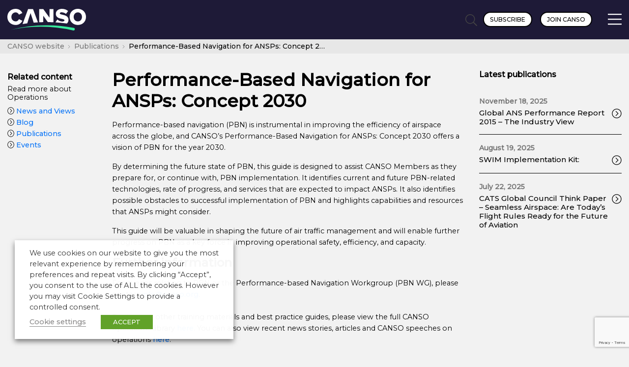

--- FILE ---
content_type: text/html; charset=utf-8
request_url: https://www.google.com/recaptcha/api2/anchor?ar=1&k=6LdfSgMqAAAAAIHkAqnSrqI5E2k1IjeXUGTtheKg&co=aHR0cHM6Ly9jYW5zby5vcmc6NDQz&hl=en&v=7gg7H51Q-naNfhmCP3_R47ho&size=invisible&anchor-ms=20000&execute-ms=30000&cb=cll61nszw4q
body_size: 48196
content:
<!DOCTYPE HTML><html dir="ltr" lang="en"><head><meta http-equiv="Content-Type" content="text/html; charset=UTF-8">
<meta http-equiv="X-UA-Compatible" content="IE=edge">
<title>reCAPTCHA</title>
<style type="text/css">
/* cyrillic-ext */
@font-face {
  font-family: 'Roboto';
  font-style: normal;
  font-weight: 400;
  font-stretch: 100%;
  src: url(//fonts.gstatic.com/s/roboto/v48/KFO7CnqEu92Fr1ME7kSn66aGLdTylUAMa3GUBHMdazTgWw.woff2) format('woff2');
  unicode-range: U+0460-052F, U+1C80-1C8A, U+20B4, U+2DE0-2DFF, U+A640-A69F, U+FE2E-FE2F;
}
/* cyrillic */
@font-face {
  font-family: 'Roboto';
  font-style: normal;
  font-weight: 400;
  font-stretch: 100%;
  src: url(//fonts.gstatic.com/s/roboto/v48/KFO7CnqEu92Fr1ME7kSn66aGLdTylUAMa3iUBHMdazTgWw.woff2) format('woff2');
  unicode-range: U+0301, U+0400-045F, U+0490-0491, U+04B0-04B1, U+2116;
}
/* greek-ext */
@font-face {
  font-family: 'Roboto';
  font-style: normal;
  font-weight: 400;
  font-stretch: 100%;
  src: url(//fonts.gstatic.com/s/roboto/v48/KFO7CnqEu92Fr1ME7kSn66aGLdTylUAMa3CUBHMdazTgWw.woff2) format('woff2');
  unicode-range: U+1F00-1FFF;
}
/* greek */
@font-face {
  font-family: 'Roboto';
  font-style: normal;
  font-weight: 400;
  font-stretch: 100%;
  src: url(//fonts.gstatic.com/s/roboto/v48/KFO7CnqEu92Fr1ME7kSn66aGLdTylUAMa3-UBHMdazTgWw.woff2) format('woff2');
  unicode-range: U+0370-0377, U+037A-037F, U+0384-038A, U+038C, U+038E-03A1, U+03A3-03FF;
}
/* math */
@font-face {
  font-family: 'Roboto';
  font-style: normal;
  font-weight: 400;
  font-stretch: 100%;
  src: url(//fonts.gstatic.com/s/roboto/v48/KFO7CnqEu92Fr1ME7kSn66aGLdTylUAMawCUBHMdazTgWw.woff2) format('woff2');
  unicode-range: U+0302-0303, U+0305, U+0307-0308, U+0310, U+0312, U+0315, U+031A, U+0326-0327, U+032C, U+032F-0330, U+0332-0333, U+0338, U+033A, U+0346, U+034D, U+0391-03A1, U+03A3-03A9, U+03B1-03C9, U+03D1, U+03D5-03D6, U+03F0-03F1, U+03F4-03F5, U+2016-2017, U+2034-2038, U+203C, U+2040, U+2043, U+2047, U+2050, U+2057, U+205F, U+2070-2071, U+2074-208E, U+2090-209C, U+20D0-20DC, U+20E1, U+20E5-20EF, U+2100-2112, U+2114-2115, U+2117-2121, U+2123-214F, U+2190, U+2192, U+2194-21AE, U+21B0-21E5, U+21F1-21F2, U+21F4-2211, U+2213-2214, U+2216-22FF, U+2308-230B, U+2310, U+2319, U+231C-2321, U+2336-237A, U+237C, U+2395, U+239B-23B7, U+23D0, U+23DC-23E1, U+2474-2475, U+25AF, U+25B3, U+25B7, U+25BD, U+25C1, U+25CA, U+25CC, U+25FB, U+266D-266F, U+27C0-27FF, U+2900-2AFF, U+2B0E-2B11, U+2B30-2B4C, U+2BFE, U+3030, U+FF5B, U+FF5D, U+1D400-1D7FF, U+1EE00-1EEFF;
}
/* symbols */
@font-face {
  font-family: 'Roboto';
  font-style: normal;
  font-weight: 400;
  font-stretch: 100%;
  src: url(//fonts.gstatic.com/s/roboto/v48/KFO7CnqEu92Fr1ME7kSn66aGLdTylUAMaxKUBHMdazTgWw.woff2) format('woff2');
  unicode-range: U+0001-000C, U+000E-001F, U+007F-009F, U+20DD-20E0, U+20E2-20E4, U+2150-218F, U+2190, U+2192, U+2194-2199, U+21AF, U+21E6-21F0, U+21F3, U+2218-2219, U+2299, U+22C4-22C6, U+2300-243F, U+2440-244A, U+2460-24FF, U+25A0-27BF, U+2800-28FF, U+2921-2922, U+2981, U+29BF, U+29EB, U+2B00-2BFF, U+4DC0-4DFF, U+FFF9-FFFB, U+10140-1018E, U+10190-1019C, U+101A0, U+101D0-101FD, U+102E0-102FB, U+10E60-10E7E, U+1D2C0-1D2D3, U+1D2E0-1D37F, U+1F000-1F0FF, U+1F100-1F1AD, U+1F1E6-1F1FF, U+1F30D-1F30F, U+1F315, U+1F31C, U+1F31E, U+1F320-1F32C, U+1F336, U+1F378, U+1F37D, U+1F382, U+1F393-1F39F, U+1F3A7-1F3A8, U+1F3AC-1F3AF, U+1F3C2, U+1F3C4-1F3C6, U+1F3CA-1F3CE, U+1F3D4-1F3E0, U+1F3ED, U+1F3F1-1F3F3, U+1F3F5-1F3F7, U+1F408, U+1F415, U+1F41F, U+1F426, U+1F43F, U+1F441-1F442, U+1F444, U+1F446-1F449, U+1F44C-1F44E, U+1F453, U+1F46A, U+1F47D, U+1F4A3, U+1F4B0, U+1F4B3, U+1F4B9, U+1F4BB, U+1F4BF, U+1F4C8-1F4CB, U+1F4D6, U+1F4DA, U+1F4DF, U+1F4E3-1F4E6, U+1F4EA-1F4ED, U+1F4F7, U+1F4F9-1F4FB, U+1F4FD-1F4FE, U+1F503, U+1F507-1F50B, U+1F50D, U+1F512-1F513, U+1F53E-1F54A, U+1F54F-1F5FA, U+1F610, U+1F650-1F67F, U+1F687, U+1F68D, U+1F691, U+1F694, U+1F698, U+1F6AD, U+1F6B2, U+1F6B9-1F6BA, U+1F6BC, U+1F6C6-1F6CF, U+1F6D3-1F6D7, U+1F6E0-1F6EA, U+1F6F0-1F6F3, U+1F6F7-1F6FC, U+1F700-1F7FF, U+1F800-1F80B, U+1F810-1F847, U+1F850-1F859, U+1F860-1F887, U+1F890-1F8AD, U+1F8B0-1F8BB, U+1F8C0-1F8C1, U+1F900-1F90B, U+1F93B, U+1F946, U+1F984, U+1F996, U+1F9E9, U+1FA00-1FA6F, U+1FA70-1FA7C, U+1FA80-1FA89, U+1FA8F-1FAC6, U+1FACE-1FADC, U+1FADF-1FAE9, U+1FAF0-1FAF8, U+1FB00-1FBFF;
}
/* vietnamese */
@font-face {
  font-family: 'Roboto';
  font-style: normal;
  font-weight: 400;
  font-stretch: 100%;
  src: url(//fonts.gstatic.com/s/roboto/v48/KFO7CnqEu92Fr1ME7kSn66aGLdTylUAMa3OUBHMdazTgWw.woff2) format('woff2');
  unicode-range: U+0102-0103, U+0110-0111, U+0128-0129, U+0168-0169, U+01A0-01A1, U+01AF-01B0, U+0300-0301, U+0303-0304, U+0308-0309, U+0323, U+0329, U+1EA0-1EF9, U+20AB;
}
/* latin-ext */
@font-face {
  font-family: 'Roboto';
  font-style: normal;
  font-weight: 400;
  font-stretch: 100%;
  src: url(//fonts.gstatic.com/s/roboto/v48/KFO7CnqEu92Fr1ME7kSn66aGLdTylUAMa3KUBHMdazTgWw.woff2) format('woff2');
  unicode-range: U+0100-02BA, U+02BD-02C5, U+02C7-02CC, U+02CE-02D7, U+02DD-02FF, U+0304, U+0308, U+0329, U+1D00-1DBF, U+1E00-1E9F, U+1EF2-1EFF, U+2020, U+20A0-20AB, U+20AD-20C0, U+2113, U+2C60-2C7F, U+A720-A7FF;
}
/* latin */
@font-face {
  font-family: 'Roboto';
  font-style: normal;
  font-weight: 400;
  font-stretch: 100%;
  src: url(//fonts.gstatic.com/s/roboto/v48/KFO7CnqEu92Fr1ME7kSn66aGLdTylUAMa3yUBHMdazQ.woff2) format('woff2');
  unicode-range: U+0000-00FF, U+0131, U+0152-0153, U+02BB-02BC, U+02C6, U+02DA, U+02DC, U+0304, U+0308, U+0329, U+2000-206F, U+20AC, U+2122, U+2191, U+2193, U+2212, U+2215, U+FEFF, U+FFFD;
}
/* cyrillic-ext */
@font-face {
  font-family: 'Roboto';
  font-style: normal;
  font-weight: 500;
  font-stretch: 100%;
  src: url(//fonts.gstatic.com/s/roboto/v48/KFO7CnqEu92Fr1ME7kSn66aGLdTylUAMa3GUBHMdazTgWw.woff2) format('woff2');
  unicode-range: U+0460-052F, U+1C80-1C8A, U+20B4, U+2DE0-2DFF, U+A640-A69F, U+FE2E-FE2F;
}
/* cyrillic */
@font-face {
  font-family: 'Roboto';
  font-style: normal;
  font-weight: 500;
  font-stretch: 100%;
  src: url(//fonts.gstatic.com/s/roboto/v48/KFO7CnqEu92Fr1ME7kSn66aGLdTylUAMa3iUBHMdazTgWw.woff2) format('woff2');
  unicode-range: U+0301, U+0400-045F, U+0490-0491, U+04B0-04B1, U+2116;
}
/* greek-ext */
@font-face {
  font-family: 'Roboto';
  font-style: normal;
  font-weight: 500;
  font-stretch: 100%;
  src: url(//fonts.gstatic.com/s/roboto/v48/KFO7CnqEu92Fr1ME7kSn66aGLdTylUAMa3CUBHMdazTgWw.woff2) format('woff2');
  unicode-range: U+1F00-1FFF;
}
/* greek */
@font-face {
  font-family: 'Roboto';
  font-style: normal;
  font-weight: 500;
  font-stretch: 100%;
  src: url(//fonts.gstatic.com/s/roboto/v48/KFO7CnqEu92Fr1ME7kSn66aGLdTylUAMa3-UBHMdazTgWw.woff2) format('woff2');
  unicode-range: U+0370-0377, U+037A-037F, U+0384-038A, U+038C, U+038E-03A1, U+03A3-03FF;
}
/* math */
@font-face {
  font-family: 'Roboto';
  font-style: normal;
  font-weight: 500;
  font-stretch: 100%;
  src: url(//fonts.gstatic.com/s/roboto/v48/KFO7CnqEu92Fr1ME7kSn66aGLdTylUAMawCUBHMdazTgWw.woff2) format('woff2');
  unicode-range: U+0302-0303, U+0305, U+0307-0308, U+0310, U+0312, U+0315, U+031A, U+0326-0327, U+032C, U+032F-0330, U+0332-0333, U+0338, U+033A, U+0346, U+034D, U+0391-03A1, U+03A3-03A9, U+03B1-03C9, U+03D1, U+03D5-03D6, U+03F0-03F1, U+03F4-03F5, U+2016-2017, U+2034-2038, U+203C, U+2040, U+2043, U+2047, U+2050, U+2057, U+205F, U+2070-2071, U+2074-208E, U+2090-209C, U+20D0-20DC, U+20E1, U+20E5-20EF, U+2100-2112, U+2114-2115, U+2117-2121, U+2123-214F, U+2190, U+2192, U+2194-21AE, U+21B0-21E5, U+21F1-21F2, U+21F4-2211, U+2213-2214, U+2216-22FF, U+2308-230B, U+2310, U+2319, U+231C-2321, U+2336-237A, U+237C, U+2395, U+239B-23B7, U+23D0, U+23DC-23E1, U+2474-2475, U+25AF, U+25B3, U+25B7, U+25BD, U+25C1, U+25CA, U+25CC, U+25FB, U+266D-266F, U+27C0-27FF, U+2900-2AFF, U+2B0E-2B11, U+2B30-2B4C, U+2BFE, U+3030, U+FF5B, U+FF5D, U+1D400-1D7FF, U+1EE00-1EEFF;
}
/* symbols */
@font-face {
  font-family: 'Roboto';
  font-style: normal;
  font-weight: 500;
  font-stretch: 100%;
  src: url(//fonts.gstatic.com/s/roboto/v48/KFO7CnqEu92Fr1ME7kSn66aGLdTylUAMaxKUBHMdazTgWw.woff2) format('woff2');
  unicode-range: U+0001-000C, U+000E-001F, U+007F-009F, U+20DD-20E0, U+20E2-20E4, U+2150-218F, U+2190, U+2192, U+2194-2199, U+21AF, U+21E6-21F0, U+21F3, U+2218-2219, U+2299, U+22C4-22C6, U+2300-243F, U+2440-244A, U+2460-24FF, U+25A0-27BF, U+2800-28FF, U+2921-2922, U+2981, U+29BF, U+29EB, U+2B00-2BFF, U+4DC0-4DFF, U+FFF9-FFFB, U+10140-1018E, U+10190-1019C, U+101A0, U+101D0-101FD, U+102E0-102FB, U+10E60-10E7E, U+1D2C0-1D2D3, U+1D2E0-1D37F, U+1F000-1F0FF, U+1F100-1F1AD, U+1F1E6-1F1FF, U+1F30D-1F30F, U+1F315, U+1F31C, U+1F31E, U+1F320-1F32C, U+1F336, U+1F378, U+1F37D, U+1F382, U+1F393-1F39F, U+1F3A7-1F3A8, U+1F3AC-1F3AF, U+1F3C2, U+1F3C4-1F3C6, U+1F3CA-1F3CE, U+1F3D4-1F3E0, U+1F3ED, U+1F3F1-1F3F3, U+1F3F5-1F3F7, U+1F408, U+1F415, U+1F41F, U+1F426, U+1F43F, U+1F441-1F442, U+1F444, U+1F446-1F449, U+1F44C-1F44E, U+1F453, U+1F46A, U+1F47D, U+1F4A3, U+1F4B0, U+1F4B3, U+1F4B9, U+1F4BB, U+1F4BF, U+1F4C8-1F4CB, U+1F4D6, U+1F4DA, U+1F4DF, U+1F4E3-1F4E6, U+1F4EA-1F4ED, U+1F4F7, U+1F4F9-1F4FB, U+1F4FD-1F4FE, U+1F503, U+1F507-1F50B, U+1F50D, U+1F512-1F513, U+1F53E-1F54A, U+1F54F-1F5FA, U+1F610, U+1F650-1F67F, U+1F687, U+1F68D, U+1F691, U+1F694, U+1F698, U+1F6AD, U+1F6B2, U+1F6B9-1F6BA, U+1F6BC, U+1F6C6-1F6CF, U+1F6D3-1F6D7, U+1F6E0-1F6EA, U+1F6F0-1F6F3, U+1F6F7-1F6FC, U+1F700-1F7FF, U+1F800-1F80B, U+1F810-1F847, U+1F850-1F859, U+1F860-1F887, U+1F890-1F8AD, U+1F8B0-1F8BB, U+1F8C0-1F8C1, U+1F900-1F90B, U+1F93B, U+1F946, U+1F984, U+1F996, U+1F9E9, U+1FA00-1FA6F, U+1FA70-1FA7C, U+1FA80-1FA89, U+1FA8F-1FAC6, U+1FACE-1FADC, U+1FADF-1FAE9, U+1FAF0-1FAF8, U+1FB00-1FBFF;
}
/* vietnamese */
@font-face {
  font-family: 'Roboto';
  font-style: normal;
  font-weight: 500;
  font-stretch: 100%;
  src: url(//fonts.gstatic.com/s/roboto/v48/KFO7CnqEu92Fr1ME7kSn66aGLdTylUAMa3OUBHMdazTgWw.woff2) format('woff2');
  unicode-range: U+0102-0103, U+0110-0111, U+0128-0129, U+0168-0169, U+01A0-01A1, U+01AF-01B0, U+0300-0301, U+0303-0304, U+0308-0309, U+0323, U+0329, U+1EA0-1EF9, U+20AB;
}
/* latin-ext */
@font-face {
  font-family: 'Roboto';
  font-style: normal;
  font-weight: 500;
  font-stretch: 100%;
  src: url(//fonts.gstatic.com/s/roboto/v48/KFO7CnqEu92Fr1ME7kSn66aGLdTylUAMa3KUBHMdazTgWw.woff2) format('woff2');
  unicode-range: U+0100-02BA, U+02BD-02C5, U+02C7-02CC, U+02CE-02D7, U+02DD-02FF, U+0304, U+0308, U+0329, U+1D00-1DBF, U+1E00-1E9F, U+1EF2-1EFF, U+2020, U+20A0-20AB, U+20AD-20C0, U+2113, U+2C60-2C7F, U+A720-A7FF;
}
/* latin */
@font-face {
  font-family: 'Roboto';
  font-style: normal;
  font-weight: 500;
  font-stretch: 100%;
  src: url(//fonts.gstatic.com/s/roboto/v48/KFO7CnqEu92Fr1ME7kSn66aGLdTylUAMa3yUBHMdazQ.woff2) format('woff2');
  unicode-range: U+0000-00FF, U+0131, U+0152-0153, U+02BB-02BC, U+02C6, U+02DA, U+02DC, U+0304, U+0308, U+0329, U+2000-206F, U+20AC, U+2122, U+2191, U+2193, U+2212, U+2215, U+FEFF, U+FFFD;
}
/* cyrillic-ext */
@font-face {
  font-family: 'Roboto';
  font-style: normal;
  font-weight: 900;
  font-stretch: 100%;
  src: url(//fonts.gstatic.com/s/roboto/v48/KFO7CnqEu92Fr1ME7kSn66aGLdTylUAMa3GUBHMdazTgWw.woff2) format('woff2');
  unicode-range: U+0460-052F, U+1C80-1C8A, U+20B4, U+2DE0-2DFF, U+A640-A69F, U+FE2E-FE2F;
}
/* cyrillic */
@font-face {
  font-family: 'Roboto';
  font-style: normal;
  font-weight: 900;
  font-stretch: 100%;
  src: url(//fonts.gstatic.com/s/roboto/v48/KFO7CnqEu92Fr1ME7kSn66aGLdTylUAMa3iUBHMdazTgWw.woff2) format('woff2');
  unicode-range: U+0301, U+0400-045F, U+0490-0491, U+04B0-04B1, U+2116;
}
/* greek-ext */
@font-face {
  font-family: 'Roboto';
  font-style: normal;
  font-weight: 900;
  font-stretch: 100%;
  src: url(//fonts.gstatic.com/s/roboto/v48/KFO7CnqEu92Fr1ME7kSn66aGLdTylUAMa3CUBHMdazTgWw.woff2) format('woff2');
  unicode-range: U+1F00-1FFF;
}
/* greek */
@font-face {
  font-family: 'Roboto';
  font-style: normal;
  font-weight: 900;
  font-stretch: 100%;
  src: url(//fonts.gstatic.com/s/roboto/v48/KFO7CnqEu92Fr1ME7kSn66aGLdTylUAMa3-UBHMdazTgWw.woff2) format('woff2');
  unicode-range: U+0370-0377, U+037A-037F, U+0384-038A, U+038C, U+038E-03A1, U+03A3-03FF;
}
/* math */
@font-face {
  font-family: 'Roboto';
  font-style: normal;
  font-weight: 900;
  font-stretch: 100%;
  src: url(//fonts.gstatic.com/s/roboto/v48/KFO7CnqEu92Fr1ME7kSn66aGLdTylUAMawCUBHMdazTgWw.woff2) format('woff2');
  unicode-range: U+0302-0303, U+0305, U+0307-0308, U+0310, U+0312, U+0315, U+031A, U+0326-0327, U+032C, U+032F-0330, U+0332-0333, U+0338, U+033A, U+0346, U+034D, U+0391-03A1, U+03A3-03A9, U+03B1-03C9, U+03D1, U+03D5-03D6, U+03F0-03F1, U+03F4-03F5, U+2016-2017, U+2034-2038, U+203C, U+2040, U+2043, U+2047, U+2050, U+2057, U+205F, U+2070-2071, U+2074-208E, U+2090-209C, U+20D0-20DC, U+20E1, U+20E5-20EF, U+2100-2112, U+2114-2115, U+2117-2121, U+2123-214F, U+2190, U+2192, U+2194-21AE, U+21B0-21E5, U+21F1-21F2, U+21F4-2211, U+2213-2214, U+2216-22FF, U+2308-230B, U+2310, U+2319, U+231C-2321, U+2336-237A, U+237C, U+2395, U+239B-23B7, U+23D0, U+23DC-23E1, U+2474-2475, U+25AF, U+25B3, U+25B7, U+25BD, U+25C1, U+25CA, U+25CC, U+25FB, U+266D-266F, U+27C0-27FF, U+2900-2AFF, U+2B0E-2B11, U+2B30-2B4C, U+2BFE, U+3030, U+FF5B, U+FF5D, U+1D400-1D7FF, U+1EE00-1EEFF;
}
/* symbols */
@font-face {
  font-family: 'Roboto';
  font-style: normal;
  font-weight: 900;
  font-stretch: 100%;
  src: url(//fonts.gstatic.com/s/roboto/v48/KFO7CnqEu92Fr1ME7kSn66aGLdTylUAMaxKUBHMdazTgWw.woff2) format('woff2');
  unicode-range: U+0001-000C, U+000E-001F, U+007F-009F, U+20DD-20E0, U+20E2-20E4, U+2150-218F, U+2190, U+2192, U+2194-2199, U+21AF, U+21E6-21F0, U+21F3, U+2218-2219, U+2299, U+22C4-22C6, U+2300-243F, U+2440-244A, U+2460-24FF, U+25A0-27BF, U+2800-28FF, U+2921-2922, U+2981, U+29BF, U+29EB, U+2B00-2BFF, U+4DC0-4DFF, U+FFF9-FFFB, U+10140-1018E, U+10190-1019C, U+101A0, U+101D0-101FD, U+102E0-102FB, U+10E60-10E7E, U+1D2C0-1D2D3, U+1D2E0-1D37F, U+1F000-1F0FF, U+1F100-1F1AD, U+1F1E6-1F1FF, U+1F30D-1F30F, U+1F315, U+1F31C, U+1F31E, U+1F320-1F32C, U+1F336, U+1F378, U+1F37D, U+1F382, U+1F393-1F39F, U+1F3A7-1F3A8, U+1F3AC-1F3AF, U+1F3C2, U+1F3C4-1F3C6, U+1F3CA-1F3CE, U+1F3D4-1F3E0, U+1F3ED, U+1F3F1-1F3F3, U+1F3F5-1F3F7, U+1F408, U+1F415, U+1F41F, U+1F426, U+1F43F, U+1F441-1F442, U+1F444, U+1F446-1F449, U+1F44C-1F44E, U+1F453, U+1F46A, U+1F47D, U+1F4A3, U+1F4B0, U+1F4B3, U+1F4B9, U+1F4BB, U+1F4BF, U+1F4C8-1F4CB, U+1F4D6, U+1F4DA, U+1F4DF, U+1F4E3-1F4E6, U+1F4EA-1F4ED, U+1F4F7, U+1F4F9-1F4FB, U+1F4FD-1F4FE, U+1F503, U+1F507-1F50B, U+1F50D, U+1F512-1F513, U+1F53E-1F54A, U+1F54F-1F5FA, U+1F610, U+1F650-1F67F, U+1F687, U+1F68D, U+1F691, U+1F694, U+1F698, U+1F6AD, U+1F6B2, U+1F6B9-1F6BA, U+1F6BC, U+1F6C6-1F6CF, U+1F6D3-1F6D7, U+1F6E0-1F6EA, U+1F6F0-1F6F3, U+1F6F7-1F6FC, U+1F700-1F7FF, U+1F800-1F80B, U+1F810-1F847, U+1F850-1F859, U+1F860-1F887, U+1F890-1F8AD, U+1F8B0-1F8BB, U+1F8C0-1F8C1, U+1F900-1F90B, U+1F93B, U+1F946, U+1F984, U+1F996, U+1F9E9, U+1FA00-1FA6F, U+1FA70-1FA7C, U+1FA80-1FA89, U+1FA8F-1FAC6, U+1FACE-1FADC, U+1FADF-1FAE9, U+1FAF0-1FAF8, U+1FB00-1FBFF;
}
/* vietnamese */
@font-face {
  font-family: 'Roboto';
  font-style: normal;
  font-weight: 900;
  font-stretch: 100%;
  src: url(//fonts.gstatic.com/s/roboto/v48/KFO7CnqEu92Fr1ME7kSn66aGLdTylUAMa3OUBHMdazTgWw.woff2) format('woff2');
  unicode-range: U+0102-0103, U+0110-0111, U+0128-0129, U+0168-0169, U+01A0-01A1, U+01AF-01B0, U+0300-0301, U+0303-0304, U+0308-0309, U+0323, U+0329, U+1EA0-1EF9, U+20AB;
}
/* latin-ext */
@font-face {
  font-family: 'Roboto';
  font-style: normal;
  font-weight: 900;
  font-stretch: 100%;
  src: url(//fonts.gstatic.com/s/roboto/v48/KFO7CnqEu92Fr1ME7kSn66aGLdTylUAMa3KUBHMdazTgWw.woff2) format('woff2');
  unicode-range: U+0100-02BA, U+02BD-02C5, U+02C7-02CC, U+02CE-02D7, U+02DD-02FF, U+0304, U+0308, U+0329, U+1D00-1DBF, U+1E00-1E9F, U+1EF2-1EFF, U+2020, U+20A0-20AB, U+20AD-20C0, U+2113, U+2C60-2C7F, U+A720-A7FF;
}
/* latin */
@font-face {
  font-family: 'Roboto';
  font-style: normal;
  font-weight: 900;
  font-stretch: 100%;
  src: url(//fonts.gstatic.com/s/roboto/v48/KFO7CnqEu92Fr1ME7kSn66aGLdTylUAMa3yUBHMdazQ.woff2) format('woff2');
  unicode-range: U+0000-00FF, U+0131, U+0152-0153, U+02BB-02BC, U+02C6, U+02DA, U+02DC, U+0304, U+0308, U+0329, U+2000-206F, U+20AC, U+2122, U+2191, U+2193, U+2212, U+2215, U+FEFF, U+FFFD;
}

</style>
<link rel="stylesheet" type="text/css" href="https://www.gstatic.com/recaptcha/releases/7gg7H51Q-naNfhmCP3_R47ho/styles__ltr.css">
<script nonce="KgQ-B6fRfUgN8jQMYr8CVA" type="text/javascript">window['__recaptcha_api'] = 'https://www.google.com/recaptcha/api2/';</script>
<script type="text/javascript" src="https://www.gstatic.com/recaptcha/releases/7gg7H51Q-naNfhmCP3_R47ho/recaptcha__en.js" nonce="KgQ-B6fRfUgN8jQMYr8CVA">
      
    </script></head>
<body><div id="rc-anchor-alert" class="rc-anchor-alert"></div>
<input type="hidden" id="recaptcha-token" value="[base64]">
<script type="text/javascript" nonce="KgQ-B6fRfUgN8jQMYr8CVA">
      recaptcha.anchor.Main.init("[\x22ainput\x22,[\x22bgdata\x22,\x22\x22,\[base64]/[base64]/[base64]/[base64]/[base64]/[base64]/[base64]/[base64]/[base64]/[base64]\\u003d\x22,\[base64]\\u003d\x22,\[base64]/CiwBML8KgTsOVPhHDh3HCrsOAwobDmcKlwr7DssO2GH57wp5nRA9EWsOpdRzChcO1ZsKUUsKLw4PCgHLDiTUiwoZ0w71SwrzDuVhoDsOewo3Di0tIw4FjAMK6wpTCnsOgw6ZdKsKmNCZEwrvDqcKoXcK/[base64]/Ct8KmwrbDksOVwrnCgSvCnsOUFDLCrR4XBkdKwpvDlcOUKsK8GMKhCUvDsMKCw5sfWMKuAHVrWcKOdcKnQArCh3DDjsO7wrHDncO9dcOawp7DvMK8w5rDh0IUw5Ydw7YzB244Qi5ZwrXDtX7CgHLCuhzDvD/DpGfDrCXDiMOQw4IPCljCgWJBBsOmwpc7wpzDqcK/woA/w7sbK8OSIcKCwphtGsKQwpzCqcKpw6Npw6Vqw7kPwphRFMO6wrZUHwvCl0c9w4HDkBzCisOBwrEqGFPCsiZOwq5OwqMfGMOfcMOswpElw4Zew4pEwp5CQFzDtCbCohvDvFVBw5/DqcK5TMOYw43Dk8K1wqzDrsKbwo/[base64]/LCvCt8O3HsOzwqzDlF3DhDoFwqskwrRewqQhJ8O/ecKiw7oden/Dp33CpWrClcOoRSducAsDw7vDjEN6IcKywrREwrYjwoHDjk/[base64]/[base64]/[base64]/DqsKRL07Dpi/[base64]/CnH3Dq8K+w6B4XcKCw7U5I8OJUcKlwqArAcKlw4XDrsOYQRjCuFXDv3APwoclfW5NOjfDpnvCkMOWCw1ew6cqwr9Nw7fDu8KGw58sFsKmw59TwoI1wpzCkzbDr1zCnMK4w5/DsXnCvcOowrvCjRbCtcKzYsKpNy3CuzrCo0jDgsO0BmJawovDvcO8w4BSdiZkwrXDmVLDssK+KhTClMOWw4rCuMKywojCrMKOwp0two/CiW7CsyXCqX7DssK7NgzDr8K4BcO0RsOTFFdLw4/Ck0TDhw4Mw4zCl8OBwrZQP8KAJyh9LMKaw5wswp/CocOTJMKlVDhbwp3DmU3DsGw2CiXDvMOGwpRHw7B6wqnDhlXChsOkJcOiwogkKsOTUsKqw6LDmWolIMOVUh/CrxPDlWwsHcO9wrXDtGksK8KYw75McMKDTD3ClsK7FsKOZcOPEwnCgMO3LMOiGl5XTULDp8K4B8K1wrhxDEhpw704RMK7w4/DrcOvEMKtwoxZT3PDklXDiUlMdcKsEcOCwpbDqDnDkcOXCsOgFSTCmMO/XB4cbhHDmXLCrsO9w4PDkQTDoUdJw5x8UyIDNQNzUcKrw7LDsT/[base64]/ccOSw5HDgBM/[base64]/[base64]/[base64]/Ci8OkKxzDjcKqF8ORwpQOwpFwVcOxwpTDhMKiKcOnPi7DnMK5KCNoZWnCj1hPw7M1wp/[base64]/DkcKpwo/Ch8KawoXCpy9BOMOzaAXDjcKuwrNRF2PDnFfDm3nDvcKywqrDqMOvw6xNG03Crh/Cjl8jLsKDwrrDgAfCjUrCnGFjM8O+wpQRdC4YKcOrw4RNw4rDs8Osw6FLw6XDvw0Gw73CqTDCs8Oywr4JTxzCuy3Dt1DChzjDncOBwo9Xwr3CrnxCDsKlZSTDgApTDgXCqXDDqMOqw77CncOUwp/DpVfCs1IXG8OEwqfCh8KyQMOEw6JwwqLDlcKVwqV5wrMQw4x4esOlw7VpKcOcwpc+w7BEQcKJw5ZHw4zCj1V1w5PDm8KjLlfCr2M9BiLCrsKza8KMw4fCm8O+wqMpEG/DgsOew6/Ch8KCWMOnJ3jCjy4Ww7FQwo/CgcKdwozCksKwd8KCw5pKwrglwqjCoMO7ZF50XXVDwoAuwoYDw7HDucKMw5XDqlrDo27DpcK2AQbCicKgQcOXZ8KwQMK6eA/DusOZwpARwpjChXNHNznCvMKqw74Fa8KxVnHCjBrDlF8zwr57TAxswrUvQcOlN3rCvCvCpcO/w5FZwoU7w5zCj2/DtMKWwpdKwoR2w7dpwok6XiTCtsKtwqhzHMKjb8ORwoJFfD54OjYoLcKuwqAww6nDs3Q2w6HDhk0YZMKPHsKjacOfccKzw65xKsO8w4U/woPDigx+woMGOMKdwpE1CQN/wqwTI2bClDV6wqR3dsO2wqvCk8OFBmNYw4tVFj3CuSXDosKKw5tWwpdfw5XCumPCksOUw4bCv8O6ezsgw7bCpULCicOpXxnDjMOuJ8OwwqPCpznCncO1DsO0HU/Dk3VSwo/[base64]/RWDDr8KMwqBhwqtoGXtCRMOSYTI+wrfDvMOcEysQFiMGLcOOF8OFDirDtwQTUcOhPsOhRgYYw7LDpMOCMsO4w6IcKW7DozpfJR/Cu8O3wqTDjH7ClgPDnBzCucORE05GWMKsWylgwpMBwpjCvMOjM8KWM8KkJjl9wqnCvGwTPMKSw7nCvcKHLMK1w73DiMOOX0oBJ8ODRsOSwq/CtS7DqcKybUXDqMOqGifDpsKYeTwqwrJ9wokYw4DCnFvDv8OUw4ESW8KUSsKXYMOMSsORY8KHf8OkIsKawpMywrRgwoQQwoh1SMK1QBrCqcK6QHUaHBhzMcOnXcO1BMKjwq8Xc3TDoC/CrVnChMK/[base64]/DnR3CunDCkFPCqGLCrsOdw7bDgMOKVnxewpINwprCnhDCrsKow6PCjwMHflTDjMO/G2gHAMOfbhguw5vDlSPDgcOaDDHCscK/MMO9w6rDicOqwo3DlMOjw6jClhYfwr4fIcO1w5clwpsmwqfDuF3Ck8O7aBnDtcO/cXDCnMOoe28jBsO8FMOwwrzCqsOMwqjDnUQvclvCq8Omw6BUwoXDgxnCicKawrbCpMOqwr0YwqPCvcKlSyTDsSh9FRnDjjJAw5h9J0/CuRfCn8KvQx3DpMKBw447Fjp/I8O6KcKLw7HCj8KLw7zCqEYTU2nCj8O7AMKwwoVDaVrCocKGwpPDk0AwfDjDqcOCfMOYwqrDjjRQwqofwpjDpcKwXMOKw63CvwXCmSEJw5zDljJ2w4rDncKhwoXCnMKvZcObwpjDmEnCrkTCsmx7w4TDiC7CssKTPmYpaMOFw7XDlQxiMR/DtMOsPMKfwqPDvwjCrsOtOcO0EXhHbcOySMK6QAg8XMO4K8KXwrnCqMKvwpbDmyZtw4h3w4HDhMO0HMKxRsOZGMKEXcK5XMKlw7HCoEbDk2HCt1JOD8ORw7LCgcOyw7nDo8OhYcKew4DDm2pmGCTCg3rDnQFvXsK/[base64]/CkjdNw4rDpy9ww7fDrMOwwrnCnGVCwoDCqm3CgcKrKsKCwrHCsFNfwohAZHrCtcKrwowswrNoclFcw4PCj2B/wrRSwrPDhTJ1Ighrw5c2wrfCtiAmw5FHwrTDkmjDpMKHH8Otw4XDiMKsbcO2w7QHZ8KLwpQpwoEDw5fDmsObBFgmwpHCsMOYwo0/w7XCvRfDv8KkERrDqjJDwprCiMK+w5xCwoBEQcK5S0JtGHBXesK2HsKvw65QWDfCqsO0V3DCu8OnwofDk8K9w68oXsK5DMOLK8O0YGQjw4APTyHDscKaw6xQwoY5fzIUwpPDmynCncONw49ew7NsF8KfO8KZwrgPwqkdwpPDkD3DhMK0Fn1dwrHDrE7Con/CiFrDvnfDtQvCtcO9woBxTcOmTVBKfMKOf8OYNitBAi7CnTLCrMO0w7bCqGhywpcyb1A/w4gKwp58wqHCokzDhlBbw7MfXknCucK/w4DCgcOQHXh6U8KdOmkEw5s1b8KZdcKoTsKbwrNiwpvDvMKDw5J9w4x0WcKQw4fCtGbDjDNnw7XDmcObOsKsw7pxPkvCqDXDrsKMWMOeNsK5Fy/CjFEfM8O/w77CnMOIwo5Nw5TClsKUJMOwEnl4IsKORShMbi/DgsKGw7Buw6fDkzzDmMKqQcKGw6cQf8KzwpLCrsKfdynDlVvCtsK8Y8O9w5TCrR7CuisIH8OIIsKUwoPCtQ/DlMKBw5rCgcKFwpw7GTbCnsOAKm48ScK+wrMXw5ovwq/CoAoYwro7wojDvwozDV4fD1vCscOiZsKwQwIMwqN7X8OLwoQOV8K0woAbw4XDoUAAbcKqF3h2H8OOTHrCjlbCu8OnbgHDmjt5wpNucm8vw6fCmlLCqXx6TGsOw5HCjGh4wpkhwod7w7w9f8KBw6PDqFrDn8OQw4fDjMOmw55JfMOGwocxwroEw5oBOcO4Z8Ozw7/DjcKowqjDjnrCpcKnw5vDgcKgw4lkVFAbwrTCh0DDq8KAZ3phOMOsTA1Mwr7DucOuw4TDsC5UwpIWw6J2w5zDjMOwHGgBw5LDl8OUe8Ojw45cBD/CpcOXOAQxw5UtbMKfwrjDgzvCsm/DgMONQlbDqsOVwrHDocOZZnHCssOrw5wHO3TCh8KiwrQKwpTCkXJ+TnvDl3LCvcOWVh/CicKYDQV6J8OFCMKGPcOiwpgHw6jCgD13JcKTBsOyHMKOQcOqVSTCiHjCvG3DtcK4PcKQG8Kyw6MlWsKvasOTwqYdw59lQQtIQsONK23CuMKiwrvCucKLw6jDq8KwZcK7bcOPU8OqN8OKwoYAwpzCiwrCnWlseXrCrsKXZ2XDjQQ/cknDpFQDwqwyBMK+XlXCgC1kwqN2wpHChxjDrcOLw6l4w7oDw7UvWRTDmsOmwoN3W2V7wrDCrjLDocOPGMO3WcORwqLCjRpYH1B+KwfDlVPDgBjCs1LDkVIqQjo/cMOZKDPCnkDCtGPDpsKew4LDhMOiDMKLwqAOIsOqHcO3wrPCtE3CpxMYPMKow780D3pTYFwRI8O/EDfDscOfw5xkw5FPwpgcLjPDgDXDk8OCw5/CuUQ+w4LClxhRw57DjQTDpSUMEWDDu8Kgw6zCscK6woM6w5/[base64]/[base64]/ZwbCv2TCmsKjaTkQwptmAcOxMgfDi8KMT15jw7TDgsKDAhZpOMOqwpYLFSNyWsK2bA/DunDDtBIhUwLDhXoRw6xrw7wKLiImY3nDtMO4wpNlYMOMDCRnd8KoV0QcwrpQwoDDplJzYmzDgD/DicKmLMKIwqTDs0pMbcKfwol8VsOeCD7DtysUIixVPU/[base64]/[base64]/CpizCgsK/[base64]/Du8OMw5XCvcOUwonDhiHCgg8dwoFMw63DmcOqwqDDp8O+w5fClgHDnMKaNk1ZMnZYw4bDnGrDhcK6f8KjJMOuw5zCjcK2LcKkw4TCg03DisOHSsOPPBXDnkAewqEsw4F/VsOswqvCtw15wrpfDhUywr3CjErDt8KkRsOKw4DDjXkyCzjCmh1TQhXDqllUwqF/KcOCw7BiaMKww4kNwpsERsKjHcKnwqbDs8Krwq1QKzHCigLCjlUvBlcZw5FNwrrCqcK4w6orSsOYw5XClg/ComrDkADDhMOqwok/w57CmcOYb8OCNMKPwo49w70YJlHCs8OcwpXDjMOWDiDDosO7woTDkDRIw5wxw4t/[base64]/[base64]/w4U5AnPDoUjCqyNrwosNw4g8w6DDvmoMwqwfZcKqfsOewoLClVd2fMKDY8ObwqZowplww6I+wrvDo0EuwoVXHAJbAcOobMOywoPDiU5NesOqaDRONEgONEAnwr3CosKtwqoNw69tVm4ZacOwwrBtw7k4w5/Cmy1hw5rCkU8jwr7ChBo7KiUWTFlEcgAVwqIRXMOsY8K/JE3DpFfCn8OXw4I8Q27Dv2pJwpnCnMKhwqDDpcK0w7PDv8O+w58gw5HCthbChsKpTcO2wrxsw5N8wr90BcOHZ2TDlzZuw6nCgcOkc13CnQJ8wphSK8ODw7PCnX7DtMKFMzTDoMOrBGbDtsOJJi3CqQ3DpXwEScKOwqYGw4HDkjTCl8KXw7/DmMKKTcKewpBCw4XCs8ORwrZAw6nCoMK+acOaw4MtV8O5Zlp6w73CkMKkwp0yHlHDp0DCtQIgfz1gw5bCmcO+wq/CtMKzWcKtw4HDl0IScsK5wrlIwqnCrMKQezrCjsKIw4zChQdAw4vCvVJ+wqsjPMKBw4wVBsOnbMOILsO1ecOqwpzDuyPCvMKycGQ7FGXDncO7ZsK0Fn0bQxUMw41Lwrdha8OIw4YycBNcMcOPScOdw7LDoCPCvcOTwrzChR7Duy/[base64]/DujzDlcOjDMOrw5zDjV7ClzHChMOZwpEkwozDlyLCo8KPSMKxBjvDksKZP8OndMOsw6ZTw5Fow4pbZmDCq1/CnA3CmsOoFFJoCT7Cm2s1wpUrYR3CqsKXSyonGsK9w4ZWw7PCrWHDuMOZw6p3w67Dr8O4wpJEJcOHwpVGw4DDt8OrNmbDiCnDuMOCwphKcinCqsONOjbDm8OrUsKtej5uXMKzwo/DqsK5KA7DkMKHwpV3TAHDgcO7DBrCucK9SyrDlMK1wqhTwrTDpE/Dpyl4w5IQR8KvwpEFwqk5ccOvdRUUdG5nW8O2TD0scsOgwp4GVm7ChXLCgzdZWRMcw7bChMK9TMKHw5xzHsKgwrENdhXDixLCvnJjwpNjw6TCvADChcK3w4bDnwHCuWjCnDUEAMOvWcKQwrIJUF/DhcKoCsKiwpPDjBEgw63Ds8K2ey0kwpchccKGw6dUwpTDnArDol/DrVnDrz0Xw7RvICfCqUXDp8OwwpkXfC7DvcOkSBciwrjCn8Kmw5DDtTBtUMKBwrBRw5JAH8KXMsO9f8KbwqRDOsOsCMKOZ8OawoTDl8KaWzlRURBfcR4lwpE7wrvDisKiOMO/QxrCm8KMaU0uXsOMCsOKwoHCjcKZaEBvw6DCqC/DtG3Cp8K8wrvDtwBOw5YiLDzCs0vDr8K3wokjBhcgFT3DhGjCowPCtsKaaMKwwqPDkS89w4HCuMKFUMKUHsO1woxzCcO0AkA4M8ODwrkSAglcKMKhw7BtEV5pw7PDjkkZw6HDhcKOC8OOWH/DpCBnRnvDjiBXYsOPXMKRBMObw6bCu8KxFjEDeMKhbTTDksKGwpdiYXYdTsOrNlN0wrXDiMKfb8KCOsKiwq3CncOCKMK3Y8KYw6fCjsOnwr92w73CplQ8RwBBTcKXRsKmSlDDlcKgw659GTQ4w4jCjsK0YcOiMkrClMOBaFtew4cNW8Ktd8KLwoABw6c/c8OhwrBuwoEdwqLDnMOmDhYEDsORSTTDpF3CusOjwpZiwocIw5cTwozDssKTw73Cqn3DsSHDh8O/SMKxSQ5kYzrDijfDt8KMFlF8SRxvfEvChTRpen0Qw7PDncKcZMKyFRMLw4jDhGbCnSjCnsO7w43CsxkvZMOEwooWcMK5WgPDgnrCsMKewrtlwr3DgE/CiMKXckNYw7XDqsOmQcO3CsO7wp/DlU3DqTArVUrCrMOowqfDpMOyEm7DssK7wp3Cs2xybEfCicKwMMKQI03DpcO0DsOlZEXDrMOpB8KWfSPDh8KmLcO/wq8rw792w6TCtcOgM8Onw44qw7p3cFPCksOXc8KfwoTDqsOAwqVBw63CjsOHWXgPwoPDq8ORwq1qwobDlcKDw4czwo7Cjj7DnkZpKjcEw4w+wpPCum/CjRzCsX1jSkE6acObHsOnwrDCqzDDp1LCm8OmZVcDdMKPbxkxw5Q3WmtHwq4owonCp8K7wrXDu8OCYDFGw4jChcOww617VsKaOQLCmcOAw5YFwoMcYD3DkMOWLyZGCADDrmvCuS0rw5Yhwq80GsOqwqBQcMOVw5cqbcOXw6hMP3AYMwpvwo/Cm1MXXFjCsVQkK8KKUBMMJmNdYgpaOMOvw6jCgsKHw6pSw6Y0MMKjO8Opw7h6wq/CgcK9Nj4FOhzDqcOrw6hVbcORwpXCh1tRw4LDnDLChsK0KsKUw6J4MFI0Mi1IwpZfJAvDncKQB8OJdcKBY8K5wo/DmcKWMlQOJzHDuMOkd13CvH/DqS4Qw5lvJsObw4ZAw6LCpAlpw5XDqcOdwo0FNMKFwqLCsFDDv8KAw51AGywuwr/CicO8woDCuiB2DWQUB2/CgsKewpTCjMOfwrVVw7oYw6TCm8OIw7pQcnfCkWDDnkx6XxHDmcO2OsKQO0p5w6PDrlk/[base64]/wqpdVzFvHCXDo1MvdmHClh4hw6odeFhPDsOZwp/DosOcwpHCpWnCt1HCgn91HMOLYcKTwoBSPkLCuV1Dw513wq3CrTVMw7TCjAjDuyQZSxDDhDnDjRZVw4AzTcK9L8OIBWjDocOVwrXCq8KZwoHDrcOqAsKTQsO/[base64]/Dk0gLUHdTBTklOcKMwrvDuMOmG8Kqw71vwpzDvxTCuHV2w5HCoCfCoMKIw5pAwrfCi2jCp0RQwqY7w6LDlyQ0w4Y2w7zClE3ChSlbKU1ZRz5BwqzCkcOZBMKoY3ohSsO9wp3CtsOPw7XCl8ONwopyKCPDiWI3w54zGsOjwo/DixHDhcKlwrpTw4TCl8KQJSzCq8KtwrLDvDgIT2DCpMO+w6FiLEYYYcOJw4zCksOWIH49w67CqsOkw6XCrcKdwoQuDcO2Z8OtwoJMw4jDvTNLaXlkX8K4GUzCn8KLKVxMw4HDi8Kew4NQIi/[base64]/CucO3bCTDvRxqLMK/w6nCoTlxR1/[base64]/wqDDlVnDlRZLwoIvw4gVwqPCi1Jaw4zDsmzDlMOBS0gvIWsNwrzDiko2w7ZzOTsuWA56wpRFw7vChx3DuynCrVQjw4I4w4obwrRSXcKEEl/DhGjDncKvw5RrT1ZQwo/CryxvecOudsKoCMOZOWYCPcKzOx96wrI3woFoecK6wr/CpcKyRsOfw6zDlkNwJwvCr1PDvcKiTxXDo8OfBAx+PMO1woYiJmPDknDCkQPDo8KbJnzCqMOUwoclMRsGPV/DuwbDisKlDj15w5tcOXfDuMK9w41/w6Q7f8Kew5IFwpHCgsOew4UTAGd4VkjDvcKiECDCicKvw7fCosKGw5AYB8OmWFpnWgXDp8OUwrNJE3PDoMKNwpAaSBd5wo0SMVvDpSXCq04Tw6rCvm/CoMK+M8K2w7YTw6EiVmMFbg1bw4fDrR9hw5rCoQ7CswZ+WR/CgsOoR2zCv8OFY8OZwrQzwobClWlMwpI6w59awrvChsOjbEfCp8Kaw6zDlhvDh8OQw5nDrMO3UMKTw5vCtCMRGsOmw5ZVNE0jwqHDvRnDlypeCmbDjjHChVBSEsOLDwIgwq5Iw6wXwo3DnETCkD/[base64]/DgsO2AMOVAyITwrF+G1/DksO2wrFiw6fDtlzDlFLCpcKLUMOiw5k8w7JXeU/CrkfDpCRJVz7Do2fDtMK2BzrCl3osw4nDmcOjw5bClWVLw4tjK03CrwVYw7jDjcOkHsOYXT8/JRzCpQPCl8O2wr3Dk8OHwrbDpsOLwpVew4PChMOSZAEEwrJHwprCqVLDlcK/w5NsRcK2w7RtCcOpw65Ow6tWEHXDo8ORGcOUB8KAwonDtcKQw6Frc386wrHDu2VeR1vChcOtPRZvwo/DicKHwosAUcOVOD5fN8KCXcKhwqfCrsOsXcOOw5jDgcKKQ8K2IsOEcSVtw7o0WGMZS8OHfAd5al/CkMKfw5wdfzR0OMKfwpzCgTQycTVwPMKZw7XCq8Opwq/Dv8KOBsO7w47DicKMUXjCmcOvw6/[base64]/[base64]/DiF/Dg8OhWsO4chNgGUjClMKMwp1nw7Jpw6hIw5HDoMKUcsKuVcOewpN9eSByUsK8YXwswrABRWY/wqsvwrxCaw8zCyR1w6bDoWLDsivDrsOHwqxjwpvCu0HCmcK+bV3Dk3h9woTCsDVVaQLDvy9CwrvDi1Ezw5TCvcK1w5fCoCPCrS3DmHxPWEcFwozChWAWwoPCn8Omw5jDsV86wqoELxLCkR9Owr3DkcOOAy/CjcOMXA7CnTrCucOxw6bCkMKrwq7DmcOodGjCmsKEbTJuDsKBwqTDlRg9RTAnOMKWDcKYbX/CrlzCnMOWcQ3Cl8KsL8OWZ8KSwppMPcO6esOlLyRSN8KCwrRsYk7Do8OgcsOvEsOneTjDgMKSw7jCp8OdFFvCujRDw6QCw4HDu8Kcw4J/wqdDw4nCosOnwp00wrkqw6glwrHCtsKGwovCmS7CqMO5ImDDu2PCsCnDlSTCk8OGM8OpH8OSw6bCn8KyRQvChMOIw6MhRUHClsO3T8OUGsOjR8OhTXPCoQjDqSXDoCs0Dm8dWlZxw7UOw5XCnlXDhcKDcTAgIw/ChMK/w5QLwoRAS1/DvcKuwoLDnsOWw6jCvCrDu8OYw5wmwqfDvcKNw65xFC/DhcKWdMK9PMKgVsKoEsKofsKucgZHXhTCkk/DhsOuTzrCgsKmw6vCv8OWw57CvhHCmiAHw7vCvl0rGgHDqWUmw4/Ch2HDnxpaIwDDjDtlE8Kfw6Uje1vCosOkccOvwpLClMK9wrLCscODw74Qwodcw4vCsBssBWcdPcKNwrlrw5MFwoMxwqDCl8O2CsKBOcOkS1lKdlAYwrp4A8KoEMOoTsOBw790w61zw7jCulYISMOcw77Cm8OhwogOw6/CmlfDosOYSsKbO1g6WGLCr8Kow7HCqsKCwpnCigHDhXMLwrtABsKbwrTDpmvChcKQbsKeWzLDlMOEIkVlwpvCrMKvQ1TChhEmwo/[base64]/CgMOfSzvCoMONw6kkw5cHwppedTPCrcOfwo4cwqPDpQvCgz/[base64]/[base64]/CjMOpIcK/NBvCkHFXfcKULHpfw67Dl0jCuMOKwpF6Vi0Hw4RUw43ClcOdwrjDrMKuw7YKAcOQw5QawqTDqsOwMsK9wq4EUlfCjw/Cl8OKwq/[base64]/[base64]/DqHYvwqdmRRJIw5bDj8Kfw6lIw6fDuh8Kw6/DnwJ7VMOETcOLwqDCmERqwpfDhGw5AUbCtB8Kw7Mbw6zDswpjwqkRGQ/CkcO9woXCum3DlMOOwrQefsKYb8K0NzYkwpXDlHfCqsKqWz1LZxIIZCzDnFglQ0oAw74mTD0TZ8KpwqAvwpXCvsORw7/DhMKUIRgxw4zCvsO7FAATwojDh3o1csKAIj5ZHz/DrMOXw7LCq8OmT8OxCGYswoADVRrChcONd0bCsMK+MMKIairCssKiKTUvP8O5RkbCp8OSaMK/woPCnWZ+wrXCl0gLCMO/IMOJQkELwpzDiTF7w5UdEhoUGmddKMKWMUIAwq47w4/CgzV4QTrCuxLCjMKbSQcQwpVyw7d6bsOvcn18w6DCiMKDw7ALwojDn2fDq8KwJQh/[base64]/DgkPCvyLDgsOOwoU+woTDoBzDsAIdwrYxwozDv8K/[base64]/CuWLCoHRLM0bDrB9kNsOewqPDh8OQeEbCrFBzwpI/wo8OwpbClBkqfHLDm8OvwqcNwpjDkcKJw58la3F5wpLDk8Kpwo7Dv8K2wo09ZcKhw7rDn8KtYcO7CMKQDzkMAcOIw5fDkyIQw7/CoX0jw6law5fDmzlIXcKECsKIR8OOasOOw7gWB8OGN3HDsMOxF8Ojw5QJQ3/DvcKUw57DiBvDgmcMLFVxIHEvwpnDhE7Dr0rDicOwL03DiAXCqGHDmRHDkMKCwp09wpxGWAJbwrHCpkltw6HDp8Olw5/Dg2Ypw57CqnEvQ0Faw6FtZcK7wrLCqEnDp1vDnMOow7oOwpxoXMOmw6fClHw1w6N5KnAwwqhuMSUtT2RWwpdvU8KeGMKYBmkAc8KsczjCvFLCphbDvsKBwoPCvsKnwppAwpsNYcOoDcOpHDYswp1cwr8RFhHDqMOWAWV/[base64]/CtU/[base64]/[base64]/CjDNLwo0yfMK1wrfDvwltwpI4w6LDilHCllbDukbDtMK6w55YE8O4NsKFw4xIwoTDvxvDoMKaw4vDlsOFVcKQesOgYBIrwp/[base64]/CssKpwoEQw41fHwDDpCTDr3TDucKuwrbChnVKw6ZlXmY+wqbCtWzDtgdCWG3CqhZ+w63Dsj3CpcK2wqbDpC/CiMOAw6d/[base64]/Dj2vCvmRjV8OUwoEoGT/CqBUxU8OFwpzDuBYiwrvCoMKJWCHDjDHDmsKQHcKtZ0XDh8KaBRwlG2kPdjNvwonCrlHCmTF6wqnCtSDCiRt3C8KgwpjDvGnDr2Erw5fDosOeGi3CuMO4OcOmDVZrKQjCvStGwrlfwrDDkw3CrBsTw6fCr8Kna8KQbsO0w6/CncOlw6xzBcOVNMKmInXCiFjDh0ARMyvCt8K7wowZaCdew6HDgkkaRTzChF8XFsKleFoHwoDCgRfDplMjw54rwoNqO27Ci8OZWQoQTQsBw6TDiTcswonDksKCAizDpcOIw6HDo3TDi2DCosKywpHCs8Krw61PRMOqwo/CkWzCh3zCsVfCowg7wpN3w4rDqBDDgzIeGMOEQ8KYwqQMw5BeFkLCmCljwo14XsKkPiN2w78BwokNwoxtw5jDpcOww4nDh8KOwr0uw7F/w43DkcKHRTzDssO3AcOywpNvasKMSCtyw7BGw6jCrsK/Jy5ewqsNw7HCmVdsw5BFAml/HMKKGivCksOgwrzDhHvCghMYAGcgEcK9UcO0wpXDmCFESFfCtcKhNcOLRwRFOAJ/w5PCr1MBMysHw43Dh8KdwoRMwpjDtScFewFSw4DDvxUIwozDi8OOw5Eew7QuNXbCkcOvbsOUw4cJKMOow6llaDPDisOye8OuA8OqIBHCs0DDnSHDjT7Cq8O5A8K9K8OJVF/Dpw3DnwvDlMObwqzCrsKew50nV8Okw7t+NwbDpljCmGDDkXvDiwxwXQTDjcOWw5fDh8OOwpTDgkYsQE/Cj0IjD8K/w6TCpMKAwoLCoQ/DnhYBXnMIMi9EXFnDiHPCmcKcwr7Cg8KBE8OIwpTDhcODZ03Cj2rDlV7DpcOPLsKFwrfCucK6w5TDgcOiMCsUwrQKwr7DkVFgwoTCuMOUw5Urw6BQw4PCu8KCYD/[base64]/wpnCocOcPjIWw4gjwoMJwrDCvRnDrsOLSMKFNH/Cn1lHSsOpCX1LUsKnwqTDuxzCjBYUw5xqwqnDhsK9wpArHMKew71pwqxnKQcRw5pNJ1sJw5fCtSrChMOYTMOfJMOaG3MfdCJOwpHCvcODwro7XcOYw6gdw6gMw7PCjMOcEiVJBVnCjcOrw6DCj17DgMOIS8KvIsOAXQDCjMKUYcO2FMOdGg/DqQV4UnzCosKZLMKBw7PCgcKhKsOFw5sGw78dwrjCkVx/ZgfDi0TCnAdhVsOSZsKLdsOwP8KvIMK4w6gTw4bDkA3Cm8ORTsO7wpnCknPCt8OMw7kiWHAjw6kwwobCmS3CiDvDizpzYcOVBMOww6JUBMOlw5x5UW7DlVdxw7PDhCfDkkNURArCgsO/PMOlFcORw7Aww7sJS8O0Nk5awq3CpsO4w7fCtsKaE0cnHMONMcKcw4DDv8O0K8OpE8KVwoRIFMOFQMO3XMO6EMONHcOiwr/CljZiwqdzUcKJdHsgOMKcw5PCkFXDqx5Jw5PDkn7ChMKdwofDrgHCmMKXwoTDtsOmO8OuCQHCqsKMB8KyAABhAWx8XiTCkG5hw6XCp2vDgEPCmsOzI8O0c0YsJ2HDjcKuw5UmIwTDmMO9w6nDpMKcw4RlEMK1wptWYcKLGMO4RsOVw47Du8K+LV/CrBNoCnA3w4ImU8OhcQp4RsOnwrzCjMO0wrxRNMOww7zDiicJwovDuMOdw47Dt8K0wqtaw77ClUnDrT3DpsKMwpLDocOOwq/CgcOvw5bCvcOOTU8PPMKzwot1woM0FGHCjHbDosKqwr3DncKUOsKiwrfCkMOBIEIwEyImS8OjU8Orw7DDuE/CtDIcwpXCg8K5w5/DhizDpnzDsRrCrl/DvGYPw41cwqQKw5hcwpzDnmk/w4lJw7bChsOPLMKyw4wDbcK0w5bDsk/Cvk1vYUNLDcOuX2/CoMKPw4BZTDfClcKwc8O0L0xMw5Z4BS98Ii81wqQlWkg/w7wiw5sHccKFwog0ZMOWwpbDiQ5zdsOgwoDCrsOFEsOyXcOWK0jDvcKJw7c3w4wCw79dB8OxwoxQw4XCiMOBMcO4LRnCtMKSwpLCmMOGYcO+WsOow7Qvw4UDR2cow4HClMOFw4PCky/Dq8K8wqFSw5nCrWjCvCcpKsOIwqXDkGBSLHbCvkc3FsKtL8KkHcK4BF/[base64]/DvMOyIVfCgzwMJF50w5sgwqTDoytDwpA3GBvCmwlzw6fDoTZuwq/DtRLDhBUFIMOpw6jDu3sxwprDr3FBw5x8OsKEeMKvbcKdHcKDLcKfFVxyw7t7w5/Dgxh7IDADw6bCi8KKNjlzwqLDvHYhwokqwp/CunfCuAXCiCfDicOnZsKOw5FBw5E/[base64]/[base64]/ewTCum7Du8OmeGN6bgJowrTDqh/DllLDt0vDo8OXLsO+E8KOw5DDvMOtDn81wpjCkcO8SjtGw5rCncO1w4jDm8KxfsO/fQcLw70lw7QIwrXCgsKMw581ByvCssKuw6clVS0Vw4IgDcKvdSrCn19ccVF2w6E0csOMTcK0w6M3w5xTLsKwWghHwpZ+wpLDvMKaXy9Rw4rCnMOvworDuMORf3fDnHAXw7jCjxgmRcOxEF8/[base64]/CpcOWTcOfbQbCq8KYw6MxwroYw6/[base64]/VQpXwpBVwoxkwqzDncKDXmnCqlhhCMKtIgLDrzBfCsOKwqHCqMOiw5rCsMO4DU7Dq8K/wpIkw4rDkkDDs285wqLDjkA7wqvChMOgW8KTw4jDvMKdEwQ4wrrCrnUSLMO1woIKWcOkw5MZcWlVYMKSCsKqfGrDo1opwoZOwp3Co8KZwqoYUMO0w5/[base64]/ChnvCnMO4EsOrw6hiw7MECsOAwoxywrTCkAhWN1wuHW0Cw6N5e8KWw6szw6jDhsOaw5EWw5TDlE/CpMK5wqfDrhTDlhs9w5YMAmLDqE5owrbDpmvCoEDCrsONwqTCrcKSSsKww7hWwpV2ZyZseHYew7xMw6LDlAXDncOPwpXCmMKZwpfDjsKXX0dBCRYZLn5VKE/Do8Krwqohw4JxPsKVaMKXw7nCoMOlI8ONw6zCllE2RsO1D3HDknwEwqPCuB/CpV4bdMOaw6Ncw5nCukU/OyPDiMO1w5cqDcKew6LDvMOAWMOtwowIZjLCgknDgQVvw4TCtEB3UcKaPWHDtABgw4t7acKeJsKpNMKXW0UBwpUPwoxxw4s3w7xsw4PDpw89aVgBJcOhw5I4LcOYwrTChcOlNcKhw4vDpHJqJ8OoKsKZU2LCkw5lwoRPw5bDomFdbkVLwpzCpWF/[base64]/wovCnMKRSMOqHR/Dp8K5woIswq3CtsKOw4jDvlrCm3YHw6sLwqYTw6jCncObwoPDkMODVMKHdMOxwrFowpbDtsK0wqd/w6fCrgNkOcK/P8KZckvCmcKeH2DCvsOkw482w7xWw4kqBcOxcsOUw41Qw5DClXnDi8O0wrDChMKzSGtFw4pTR8KvbMOMWMKAYMK5aAXCqUATwqPDisKaw6/[base64]/Dq0nClw3ClhUWDMKowp/[base64]/worCkcOSa2kcW8KMwpfCi0Jrw5vCkQfCuB8Vw61rSC4dw4PDk0lRZ0bCkQ0wwrDCkSrDlSYsw7JrDMOqw4fDvRTDnsKew5YOwrnCpFdpwp1xWsOfXMKTRcKJflPDjQlyAl4eOcO7AiQSw5HCmEvDhsKNwoHChsK/DUYrw4V7wrxfaGZWw53Dvj7DscKZGFDDrW7CnV/DhcK/[base64]\\u003d\\u003d\x22],null,[\x22conf\x22,null,\x226LdfSgMqAAAAAIHkAqnSrqI5E2k1IjeXUGTtheKg\x22,0,null,null,null,1,[21,125,63,73,95,87,41,43,42,83,102,105,109,121],[-1442069,187],0,null,null,null,null,0,null,0,null,700,1,null,0,\[base64]/tzcYADoGZWF6dTZkEg4Iiv2INxgAOgVNZklJNBoZCAMSFR0U8JfjNw7/vqUGGcSdCRmc4owCGQ\\u003d\\u003d\x22,0,1,null,null,1,null,0,0],\x22https://canso.org:443\x22,null,[3,1,1],null,null,null,1,3600,[\x22https://www.google.com/intl/en/policies/privacy/\x22,\x22https://www.google.com/intl/en/policies/terms/\x22],\x22J3BVggPjBrfQh8WX1hKRNxcSVqJu98ZL76Bh33p0QsA\\u003d\x22,1,0,null,1,1766150317877,0,0,[247,127,228,146],null,[42,197],\x22RC-4DAJtcaorBMD5Q\x22,null,null,null,null,null,\x220dAFcWeA7BG1lWSKNBu0FTjRmLn218xYBqHYM6CNxM88X3-zcZnxYFKA5o7DMMaefsqG4vZd-oCqv81dGBY_6GFlkhgYp2488Xbw\x22,1766233117615]");
    </script></body></html>

--- FILE ---
content_type: text/css
request_url: https://canso.org/app/themes/canso/build/css/app.1760960034339.css?ver=2.0.0
body_size: 30992
content:
.tippy-box[data-animation=fade][data-state=hidden]{opacity:0}[data-tippy-root]{max-width:calc(100vw - 10px)}.tippy-box{position:relative;background-color:#333;color:#fff;border-radius:4px;font-size:14px;line-height:1.4;white-space:normal;outline:0;transition-property:transform,visibility,opacity}.tippy-box[data-placement^=top]>.tippy-arrow{bottom:0}.tippy-box[data-placement^=top]>.tippy-arrow:before{bottom:-7px;left:0;border-width:8px 8px 0;border-top-color:initial;transform-origin:center top}.tippy-box[data-placement^=bottom]>.tippy-arrow{top:0}.tippy-box[data-placement^=bottom]>.tippy-arrow:before{top:-7px;left:0;border-width:0 8px 8px;border-bottom-color:initial;transform-origin:center bottom}.tippy-box[data-placement^=left]>.tippy-arrow{right:0}.tippy-box[data-placement^=left]>.tippy-arrow:before{border-width:8px 0 8px 8px;border-left-color:initial;right:-7px;transform-origin:center left}.tippy-box[data-placement^=right]>.tippy-arrow{left:0}.tippy-box[data-placement^=right]>.tippy-arrow:before{left:-7px;border-width:8px 8px 8px 0;border-right-color:initial;transform-origin:center right}.tippy-box[data-inertia][data-state=visible]{transition-timing-function:cubic-bezier(.54,1.5,.38,1.11)}.tippy-arrow{width:16px;height:16px;color:#333}.tippy-arrow:before{content:"";position:absolute;border-color:transparent;border-style:solid}.tippy-content{position:relative;padding:5px 9px;z-index:1}@media print,screen and (min-width: 40em){.reveal.large,.reveal.small,.reveal.tiny,.reveal{right:auto;left:auto;margin:0 auto}}.light-grey-bg{background-color:#eee}/*! normalize.css v8.0.0 | MIT License | github.com/necolas/normalize.css */html{line-height:1.15;-webkit-text-size-adjust:100%}body{margin:0}h1{font-size:2em;margin:.67em 0}hr{-webkit-box-sizing:content-box;box-sizing:content-box;height:0;overflow:visible}pre{font-family:monospace,monospace;font-size:1em}a{background-color:rgba(0,0,0,0)}abbr[title]{border-bottom:0;-webkit-text-decoration:underline dotted;text-decoration:underline dotted}b,strong{font-weight:bolder}code,kbd,samp{font-family:monospace,monospace;font-size:1em}small{font-size:80%}sub,sup{font-size:75%;line-height:0;position:relative;vertical-align:baseline}sub{bottom:-0.25em}sup{top:-0.5em}img{border-style:none}button,input,optgroup,select,textarea{font-family:inherit;font-size:100%;line-height:1.15;margin:0}button,input{overflow:visible}button,select{text-transform:none}button,[type=button],[type=reset],[type=submit]{-webkit-appearance:button}button::-moz-focus-inner,[type=button]::-moz-focus-inner,[type=reset]::-moz-focus-inner,[type=submit]::-moz-focus-inner{border-style:none;padding:0}button:-moz-focusring,[type=button]:-moz-focusring,[type=reset]:-moz-focusring,[type=submit]:-moz-focusring{outline:1px dotted ButtonText}fieldset{padding:.35em .75em .625em}legend{-webkit-box-sizing:border-box;box-sizing:border-box;color:inherit;display:table;max-width:100%;padding:0;white-space:normal}progress{vertical-align:baseline}textarea{overflow:auto}[type=checkbox],[type=radio]{-webkit-box-sizing:border-box;box-sizing:border-box;padding:0}[type=number]::-webkit-inner-spin-button,[type=number]::-webkit-outer-spin-button{height:auto}[type=search]{-webkit-appearance:textfield;outline-offset:-2px}[type=search]::-webkit-search-decoration{-webkit-appearance:none}::-webkit-file-upload-button{-webkit-appearance:button;font:inherit}details{display:block}summary{display:list-item}template{display:none}[hidden]{display:none}[data-whatintent=mouse] *,[data-whatintent=mouse] *:focus,[data-whatintent=touch] *,[data-whatintent=touch] *:focus,[data-whatinput=mouse] *,[data-whatinput=mouse] *:focus,[data-whatinput=touch] *,[data-whatinput=touch] *:focus{outline:none}[draggable=false]{-webkit-touch-callout:none;-webkit-user-select:none}.foundation-mq{font-family:"small=0em&medium=40em&large=64em&xlarge=75em&xxlarge=90em"}html{-webkit-box-sizing:border-box;box-sizing:border-box;font-size:100%}*,*::before,*::after{-webkit-box-sizing:inherit;box-sizing:inherit}body{margin:0;padding:0;background:#fefefe;font-family:"Helvetica Neue",Helvetica,Roboto,Arial,sans-serif;font-weight:normal;line-height:1.5;color:#0a0a0a;-webkit-font-smoothing:antialiased;-moz-osx-font-smoothing:grayscale}img{display:inline-block;vertical-align:middle;max-width:100%;height:auto;-ms-interpolation-mode:bicubic}textarea{height:auto;min-height:50px;border-radius:0}select{-webkit-box-sizing:border-box;box-sizing:border-box;width:100%;border-radius:0}.map_canvas img,.map_canvas embed,.map_canvas object,.mqa-display img,.mqa-display embed,.mqa-display object{max-width:none !important}button{padding:0;-webkit-appearance:none;-moz-appearance:none;appearance:none;border:0;border-radius:0;background:rgba(0,0,0,0);line-height:1;cursor:auto}[data-whatinput=mouse] button{outline:0}pre{overflow:auto;-webkit-overflow-scrolling:touch}button,input,optgroup,select,textarea{font-family:inherit}.is-visible{display:block !important}.is-hidden{display:none !important}[type=text],[type=password],[type=date],[type=datetime],[type=datetime-local],[type=month],[type=week],[type=email],[type=number],[type=search],[type=tel],[type=time],[type=url],[type=color],textarea{display:block;-webkit-box-sizing:border-box;box-sizing:border-box;width:100%;height:2.4375rem;margin:0 0 1rem;padding:.5rem;border:1px solid #cacaca;border-radius:0;background-color:#fefefe;-webkit-box-shadow:inset 0 1px 2px rgba(10,10,10,.1);box-shadow:inset 0 1px 2px rgba(10,10,10,.1);font-family:inherit;font-size:1rem;font-weight:normal;line-height:1.5;color:#0a0a0a;-webkit-transition:border-color .25s ease-in-out,-webkit-box-shadow .5s;transition:border-color .25s ease-in-out,-webkit-box-shadow .5s;-o-transition:box-shadow .5s,border-color .25s ease-in-out;transition:box-shadow .5s,border-color .25s ease-in-out;transition:box-shadow .5s,border-color .25s ease-in-out,-webkit-box-shadow .5s;-webkit-appearance:none;-moz-appearance:none;appearance:none}[type=text]:focus,[type=password]:focus,[type=date]:focus,[type=datetime]:focus,[type=datetime-local]:focus,[type=month]:focus,[type=week]:focus,[type=email]:focus,[type=number]:focus,[type=search]:focus,[type=tel]:focus,[type=time]:focus,[type=url]:focus,[type=color]:focus,textarea:focus{outline:none;border:1px solid #8a8a8a;background-color:#fefefe;-webkit-box-shadow:0 0 5px #cacaca;box-shadow:0 0 5px #cacaca;-webkit-transition:border-color .25s ease-in-out,-webkit-box-shadow .5s;transition:border-color .25s ease-in-out,-webkit-box-shadow .5s;-o-transition:box-shadow .5s,border-color .25s ease-in-out;transition:box-shadow .5s,border-color .25s ease-in-out;transition:box-shadow .5s,border-color .25s ease-in-out,-webkit-box-shadow .5s}textarea{max-width:100%}textarea[rows]{height:auto}input:disabled,input[readonly],textarea:disabled,textarea[readonly]{background-color:#e6e6e6;cursor:not-allowed}[type=submit],[type=button]{-webkit-appearance:none;-moz-appearance:none;appearance:none;border-radius:0}input[type=search]{-webkit-box-sizing:border-box;box-sizing:border-box}::-webkit-input-placeholder{color:#cacaca}::-moz-placeholder{color:#cacaca}::-ms-input-placeholder{color:#cacaca}::placeholder{color:#cacaca}[type=file],[type=checkbox],[type=radio]{margin:0 0 1rem}[type=checkbox]+label,[type=radio]+label{display:inline-block;vertical-align:baseline;margin-left:.5rem;margin-right:1rem;margin-bottom:0}[type=checkbox]+label[for],[type=radio]+label[for]{cursor:pointer}label>[type=checkbox],label>[type=radio]{margin-right:.5rem}[type=file]{width:100%}label{display:block;margin:0;font-size:.875rem;font-weight:normal;line-height:1.8;color:#0a0a0a}label.middle{margin:0 0 1rem;line-height:1.5;padding:.5625rem 0}.help-text{margin-top:-0.5rem;font-size:.8125rem;font-style:italic;color:#0a0a0a}.input-group{display:-webkit-box;display:-ms-flexbox;display:flex;width:100%;margin-bottom:1rem;-webkit-box-align:stretch;-ms-flex-align:stretch;align-items:stretch}.input-group>:first-child,.input-group>:first-child.input-group-button>*{border-radius:0 0 0 0}.input-group>:last-child,.input-group>:last-child.input-group-button>*{border-radius:0 0 0 0}.input-group-button a,.input-group-button input,.input-group-button button,.input-group-button label,.input-group-button,.input-group-field,.input-group-label{margin:0;white-space:nowrap}.input-group-label{padding:0 1rem;border:1px solid #cacaca;background:#e6e6e6;color:#0a0a0a;text-align:center;white-space:nowrap;display:-webkit-box;display:-ms-flexbox;display:flex;-webkit-box-flex:0;-ms-flex:0 0 auto;flex:0 0 auto;-webkit-box-align:center;-ms-flex-align:center;align-items:center}.input-group-label:first-child{border-right:0}.input-group-label:last-child{border-left:0}.input-group-field{border-radius:0;-webkit-box-flex:1;-ms-flex:1 1 0px;flex:1 1 0px;min-width:0}.input-group-button{padding-top:0;padding-bottom:0;text-align:center;display:-webkit-box;display:-ms-flexbox;display:flex;-webkit-box-flex:0;-ms-flex:0 0 auto;flex:0 0 auto}.input-group-button a,.input-group-button input,.input-group-button button,.input-group-button label{-ms-flex-item-align:stretch;align-self:stretch;height:auto;padding-top:0;padding-bottom:0;font-size:1rem}fieldset{margin:0;padding:0;border:0}legend{max-width:100%;margin-bottom:.5rem}.fieldset{margin:1.125rem 0;padding:1.25rem;border:1px solid #cacaca}.fieldset legend{margin:0;margin-left:-.1875rem;padding:0 .1875rem}select{height:2.4375rem;margin:0 0 1rem;padding:.5rem;-webkit-appearance:none;-moz-appearance:none;appearance:none;border:1px solid #cacaca;border-radius:0;background-color:#fefefe;font-family:inherit;font-size:1rem;font-weight:normal;line-height:1.5;color:#0a0a0a;background-image:url('data:image/svg+xml;utf8,<svg xmlns="http://www.w3.org/2000/svg" version="1.1" width="32" height="24" viewBox="0 0 32 24"><polygon points="0,0 32,0 16,24" style="fill: rgb%28138, 138, 138%29"></polygon></svg>');background-origin:content-box;background-position:right -1rem center;background-repeat:no-repeat;background-size:9px 6px;padding-right:1.5rem;-webkit-transition:border-color .25s ease-in-out,-webkit-box-shadow .5s;transition:border-color .25s ease-in-out,-webkit-box-shadow .5s;-o-transition:box-shadow .5s,border-color .25s ease-in-out;transition:box-shadow .5s,border-color .25s ease-in-out;transition:box-shadow .5s,border-color .25s ease-in-out,-webkit-box-shadow .5s}@media screen and (min-width: 0\0 ){select{background-image:url("[data-uri]")}}select:focus{outline:none;border:1px solid #8a8a8a;background-color:#fefefe;-webkit-box-shadow:0 0 5px #cacaca;box-shadow:0 0 5px #cacaca;-webkit-transition:border-color .25s ease-in-out,-webkit-box-shadow .5s;transition:border-color .25s ease-in-out,-webkit-box-shadow .5s;-o-transition:box-shadow .5s,border-color .25s ease-in-out;transition:box-shadow .5s,border-color .25s ease-in-out;transition:box-shadow .5s,border-color .25s ease-in-out,-webkit-box-shadow .5s}select:disabled{background-color:#e6e6e6;cursor:not-allowed}select::-ms-expand{display:none}select[multiple]{height:auto;background-image:none}select:not([multiple]){padding-top:0;padding-bottom:0}.is-invalid-input:not(:focus){border-color:#cc4b37;background-color:#faedeb}.is-invalid-input:not(:focus)::-webkit-input-placeholder{color:#cc4b37}.is-invalid-input:not(:focus)::-moz-placeholder{color:#cc4b37}.is-invalid-input:not(:focus)::-ms-input-placeholder{color:#cc4b37}.is-invalid-input:not(:focus)::placeholder{color:#cc4b37}.is-invalid-label{color:#cc4b37}.form-error{display:none;margin-top:-0.5rem;margin-bottom:1rem;font-size:.75rem;font-weight:bold;color:#cc4b37}.form-error.is-visible{display:block}div,dl,dt,dd,ul,ol,li,h1,h2,h3,h4,h5,h6,pre,form,p,blockquote,th,td{margin:0;padding:0}p{margin-bottom:1rem;font-size:inherit;line-height:1.6;text-rendering:optimizeLegibility}em,i{font-style:italic;line-height:inherit}strong,b{font-weight:bold;line-height:inherit}small{font-size:80%;line-height:inherit}h1,.h1,h2,.h2,h3,.h3,h4,.h4,h5,.h5,h6,.h6{font-family:"Helvetica Neue",Helvetica,Roboto,Arial,sans-serif;font-style:normal;font-weight:normal;color:inherit;text-rendering:optimizeLegibility}h1 small,.h1 small,h2 small,.h2 small,h3 small,.h3 small,h4 small,.h4 small,h5 small,.h5 small,h6 small,.h6 small{line-height:0;color:#cacaca}h1,.h1{font-size:1.5rem;line-height:1.4;margin-top:0;margin-bottom:.5rem}h2,.h2{font-size:1.25rem;line-height:1.4;margin-top:0;margin-bottom:.5rem}h3,.h3{font-size:1.1875rem;line-height:1.4;margin-top:0;margin-bottom:.5rem}h4,.h4{font-size:1.125rem;line-height:1.4;margin-top:0;margin-bottom:.5rem}h5,.h5{font-size:1.0625rem;line-height:1.4;margin-top:0;margin-bottom:.5rem}h6,.h6{font-size:1rem;line-height:1.4;margin-top:0;margin-bottom:.5rem}@media print,screen and (min-width: 40em){h1,.h1{font-size:3rem}h2,.h2{font-size:2.5rem}h3,.h3{font-size:1.9375rem}h4,.h4{font-size:1.5625rem}h5,.h5{font-size:1.25rem}h6,.h6{font-size:1rem}}a{line-height:inherit;color:#1779ba;text-decoration:none;cursor:pointer}a:hover,a:focus{color:#1468a0}a img{border:0}hr{clear:both;max-width:75rem;height:0;margin:1.25rem auto;border-top:0;border-right:0;border-bottom:1px solid #cacaca;border-left:0}ul,ol,dl{margin-bottom:1rem;list-style-position:outside;line-height:1.6}li{font-size:inherit}ul{margin-left:1.25rem;list-style-type:disc}ol{margin-left:1.25rem}ul ul,ul ol,ol ul,ol ol{margin-left:1.25rem;margin-bottom:0}dl{margin-bottom:1rem}dl dt{margin-bottom:.3rem;font-weight:bold}blockquote{margin:0 0 1rem;padding:.5625rem 1.25rem 0 1.1875rem;border-left:1px solid #cacaca}blockquote,blockquote p{line-height:1.6;color:#8a8a8a}abbr,abbr[title]{border-bottom:1px dotted #0a0a0a;cursor:help;text-decoration:none}figure{margin:0}kbd{margin:0;padding:.125rem .25rem 0;background-color:#e6e6e6;font-family:Consolas,"Liberation Mono",Courier,monospace;color:#0a0a0a}.subheader{margin-top:.2rem;margin-bottom:.5rem;font-weight:normal;line-height:1.4;color:#8a8a8a}.lead{font-size:125%;line-height:1.6}.stat{font-size:2.5rem;line-height:1}p+.stat{margin-top:-1rem}ul.no-bullet,ol.no-bullet{margin-left:0;list-style:none}.cite-block,cite{display:block;color:#8a8a8a;font-size:.8125rem}.cite-block:before,cite:before{content:"\2014   "}.code-inline,code{border:1px solid #cacaca;background-color:#e6e6e6;font-family:Consolas,"Liberation Mono",Courier,monospace;font-weight:normal;color:#0a0a0a;display:inline;max-width:100%;word-wrap:break-word;padding:.125rem .3125rem .0625rem}.code-block{border:1px solid #cacaca;background-color:#e6e6e6;font-family:Consolas,"Liberation Mono",Courier,monospace;font-weight:normal;color:#0a0a0a;display:block;overflow:auto;white-space:pre;padding:1rem;margin-bottom:1.5rem}.text-left{text-align:left}.text-right{text-align:right}.text-center{text-align:center}.text-justify{text-align:justify}@media print,screen and (min-width: 40em){.medium-text-left{text-align:left}.medium-text-right{text-align:right}.medium-text-center{text-align:center}.medium-text-justify{text-align:justify}}@media print,screen and (min-width: 64em){.large-text-left{text-align:left}.large-text-right{text-align:right}.large-text-center{text-align:center}.large-text-justify{text-align:justify}}@media screen and (min-width: 75em){.xlarge-text-left{text-align:left}.xlarge-text-right{text-align:right}.xlarge-text-center{text-align:center}.xlarge-text-justify{text-align:justify}}.show-for-print{display:none !important}@media print{*{background:rgba(0,0,0,0) !important;color:#000 !important;print-color-adjust:economy;-webkit-box-shadow:none !important;box-shadow:none !important;text-shadow:none !important}.show-for-print{display:block !important}.hide-for-print{display:none !important}table.show-for-print{display:table !important}thead.show-for-print{display:table-header-group !important}tbody.show-for-print{display:table-row-group !important}tr.show-for-print{display:table-row !important}td.show-for-print{display:table-cell !important}th.show-for-print{display:table-cell !important}a,a:visited{text-decoration:underline}a[href]:after{content:" (" attr(href) ")"}.ir a:after,a[href^="javascript:"]:after,a[href^="#"]:after{content:""}abbr[title]:after{content:" (" attr(title) ")"}pre,blockquote{border:1px solid #8a8a8a;page-break-inside:avoid}thead{display:table-header-group}tr,img{page-break-inside:avoid}img{max-width:100% !important}@page{margin:.5cm}p,h2,h3{orphans:3;widows:3}h2,h3{page-break-after:avoid}.print-break-inside{page-break-inside:auto}}.grid-container{padding-right:0.625rem;padding-left:0.625rem;max-width:75rem;margin-left:auto;margin-right:auto}@media print,screen and (min-width: 40em){.grid-container{padding-right:0.9375rem;padding-left:0.9375rem}}.grid-container.fluid{padding-right:0.625rem;padding-left:0.625rem;max-width:100%;margin-left:auto;margin-right:auto}@media print,screen and (min-width: 40em){.grid-container.fluid{padding-right:0.9375rem;padding-left:0.9375rem}}.grid-container.full{padding-right:0;padding-left:0;max-width:100%;margin-left:auto;margin-right:auto}.grid-x{display:-webkit-box;display:-ms-flexbox;display:flex;-webkit-box-orient:horizontal;-webkit-box-direction:normal;-ms-flex-flow:row wrap;flex-flow:row wrap}.cell{-webkit-box-flex:0;-ms-flex:0 0 auto;flex:0 0 auto;min-height:0;min-width:0;width:100%}.cell.auto{-webkit-box-flex:1;-ms-flex:1 1 0px;flex:1 1 0}.cell.shrink{-webkit-box-flex:0;-ms-flex:0 0 auto;flex:0 0 auto}.grid-x>.auto{width:auto}.grid-x>.shrink{width:auto}.grid-x>.small-shrink,.grid-x>.small-full,.grid-x>.small-1,.grid-x>.small-2,.grid-x>.small-3,.grid-x>.small-4,.grid-x>.small-5,.grid-x>.small-6,.grid-x>.small-7,.grid-x>.small-8,.grid-x>.small-9,.grid-x>.small-10,.grid-x>.small-11,.grid-x>.small-12{-ms-flex-preferred-size:auto;flex-basis:auto}@media print,screen and (min-width: 40em){.grid-x>.medium-shrink,.grid-x>.medium-full,.grid-x>.medium-1,.grid-x>.medium-2,.grid-x>.medium-3,.grid-x>.medium-4,.grid-x>.medium-5,.grid-x>.medium-6,.grid-x>.medium-7,.grid-x>.medium-8,.grid-x>.medium-9,.grid-x>.medium-10,.grid-x>.medium-11,.grid-x>.medium-12{-ms-flex-preferred-size:auto;flex-basis:auto}}@media print,screen and (min-width: 64em){.grid-x>.large-shrink,.grid-x>.large-full,.grid-x>.large-1,.grid-x>.large-2,.grid-x>.large-3,.grid-x>.large-4,.grid-x>.large-5,.grid-x>.large-6,.grid-x>.large-7,.grid-x>.large-8,.grid-x>.large-9,.grid-x>.large-10,.grid-x>.large-11,.grid-x>.large-12{-ms-flex-preferred-size:auto;flex-basis:auto}}@media screen and (min-width: 75em){.grid-x>.xlarge-shrink,.grid-x>.xlarge-full,.grid-x>.xlarge-1,.grid-x>.xlarge-2,.grid-x>.xlarge-3,.grid-x>.xlarge-4,.grid-x>.xlarge-5,.grid-x>.xlarge-6,.grid-x>.xlarge-7,.grid-x>.xlarge-8,.grid-x>.xlarge-9,.grid-x>.xlarge-10,.grid-x>.xlarge-11,.grid-x>.xlarge-12{-ms-flex-preferred-size:auto;flex-basis:auto}}.grid-x>.small-12,.grid-x>.small-11,.grid-x>.small-10,.grid-x>.small-9,.grid-x>.small-8,.grid-x>.small-7,.grid-x>.small-6,.grid-x>.small-5,.grid-x>.small-4,.grid-x>.small-3,.grid-x>.small-2,.grid-x>.small-1{-webkit-box-flex:0;-ms-flex:0 0 auto;flex:0 0 auto}.grid-x>.small-1{width:8.3333333333%}.grid-x>.small-2{width:16.6666666667%}.grid-x>.small-3{width:25%}.grid-x>.small-4{width:33.3333333333%}.grid-x>.small-5{width:41.6666666667%}.grid-x>.small-6{width:50%}.grid-x>.small-7{width:58.3333333333%}.grid-x>.small-8{width:66.6666666667%}.grid-x>.small-9{width:75%}.grid-x>.small-10{width:83.3333333333%}.grid-x>.small-11{width:91.6666666667%}.grid-x>.small-12{width:100%}@media print,screen and (min-width: 40em){.grid-x>.medium-auto{-webkit-box-flex:1;-ms-flex:1 1 0px;flex:1 1 0;width:auto}.grid-x>.medium-12,.grid-x>.medium-11,.grid-x>.medium-10,.grid-x>.medium-9,.grid-x>.medium-8,.grid-x>.medium-7,.grid-x>.medium-6,.grid-x>.medium-5,.grid-x>.medium-4,.grid-x>.medium-3,.grid-x>.medium-2,.grid-x>.medium-1,.grid-x>.medium-shrink{-webkit-box-flex:0;-ms-flex:0 0 auto;flex:0 0 auto}.grid-x>.medium-shrink{width:auto}.grid-x>.medium-1{width:8.3333333333%}.grid-x>.medium-2{width:16.6666666667%}.grid-x>.medium-3{width:25%}.grid-x>.medium-4{width:33.3333333333%}.grid-x>.medium-5{width:41.6666666667%}.grid-x>.medium-6{width:50%}.grid-x>.medium-7{width:58.3333333333%}.grid-x>.medium-8{width:66.6666666667%}.grid-x>.medium-9{width:75%}.grid-x>.medium-10{width:83.3333333333%}.grid-x>.medium-11{width:91.6666666667%}.grid-x>.medium-12{width:100%}}@media print,screen and (min-width: 64em){.grid-x>.large-auto{-webkit-box-flex:1;-ms-flex:1 1 0px;flex:1 1 0;width:auto}.grid-x>.large-12,.grid-x>.large-11,.grid-x>.large-10,.grid-x>.large-9,.grid-x>.large-8,.grid-x>.large-7,.grid-x>.large-6,.grid-x>.large-5,.grid-x>.large-4,.grid-x>.large-3,.grid-x>.large-2,.grid-x>.large-1,.grid-x>.large-shrink{-webkit-box-flex:0;-ms-flex:0 0 auto;flex:0 0 auto}.grid-x>.large-shrink{width:auto}.grid-x>.large-1{width:8.3333333333%}.grid-x>.large-2{width:16.6666666667%}.grid-x>.large-3{width:25%}.grid-x>.large-4{width:33.3333333333%}.grid-x>.large-5{width:41.6666666667%}.grid-x>.large-6{width:50%}.grid-x>.large-7{width:58.3333333333%}.grid-x>.large-8{width:66.6666666667%}.grid-x>.large-9{width:75%}.grid-x>.large-10{width:83.3333333333%}.grid-x>.large-11{width:91.6666666667%}.grid-x>.large-12{width:100%}}@media screen and (min-width: 75em){.grid-x>.xlarge-auto{-webkit-box-flex:1;-ms-flex:1 1 0px;flex:1 1 0;width:auto}.grid-x>.xlarge-12,.grid-x>.xlarge-11,.grid-x>.xlarge-10,.grid-x>.xlarge-9,.grid-x>.xlarge-8,.grid-x>.xlarge-7,.grid-x>.xlarge-6,.grid-x>.xlarge-5,.grid-x>.xlarge-4,.grid-x>.xlarge-3,.grid-x>.xlarge-2,.grid-x>.xlarge-1,.grid-x>.xlarge-shrink{-webkit-box-flex:0;-ms-flex:0 0 auto;flex:0 0 auto}.grid-x>.xlarge-shrink{width:auto}.grid-x>.xlarge-1{width:8.3333333333%}.grid-x>.xlarge-2{width:16.6666666667%}.grid-x>.xlarge-3{width:25%}.grid-x>.xlarge-4{width:33.3333333333%}.grid-x>.xlarge-5{width:41.6666666667%}.grid-x>.xlarge-6{width:50%}.grid-x>.xlarge-7{width:58.3333333333%}.grid-x>.xlarge-8{width:66.6666666667%}.grid-x>.xlarge-9{width:75%}.grid-x>.xlarge-10{width:83.3333333333%}.grid-x>.xlarge-11{width:91.6666666667%}.grid-x>.xlarge-12{width:100%}}.grid-margin-x:not(.grid-x)>.cell{width:auto}.grid-margin-y:not(.grid-y)>.cell{height:auto}.grid-margin-x{margin-left:-0.625rem;margin-right:-0.625rem}@media print,screen and (min-width: 40em){.grid-margin-x{margin-left:-0.9375rem;margin-right:-0.9375rem}}.grid-margin-x>.cell{width:calc(100% - 1.25rem);margin-left:0.625rem;margin-right:0.625rem}@media print,screen and (min-width: 40em){.grid-margin-x>.cell{width:calc(100% - 1.875rem);margin-left:0.9375rem;margin-right:0.9375rem}}.grid-margin-x>.auto{width:auto}.grid-margin-x>.shrink{width:auto}.grid-margin-x>.small-1{width:calc(8.3333333333% - 1.25rem)}.grid-margin-x>.small-2{width:calc(16.6666666667% - 1.25rem)}.grid-margin-x>.small-3{width:calc(25% - 1.25rem)}.grid-margin-x>.small-4{width:calc(33.3333333333% - 1.25rem)}.grid-margin-x>.small-5{width:calc(41.6666666667% - 1.25rem)}.grid-margin-x>.small-6{width:calc(50% - 1.25rem)}.grid-margin-x>.small-7{width:calc(58.3333333333% - 1.25rem)}.grid-margin-x>.small-8{width:calc(66.6666666667% - 1.25rem)}.grid-margin-x>.small-9{width:calc(75% - 1.25rem)}.grid-margin-x>.small-10{width:calc(83.3333333333% - 1.25rem)}.grid-margin-x>.small-11{width:calc(91.6666666667% - 1.25rem)}.grid-margin-x>.small-12{width:calc(100% - 1.25rem)}@media print,screen and (min-width: 40em){.grid-margin-x>.auto{width:auto}.grid-margin-x>.shrink{width:auto}.grid-margin-x>.small-1{width:calc(8.3333333333% - 1.875rem)}.grid-margin-x>.small-2{width:calc(16.6666666667% - 1.875rem)}.grid-margin-x>.small-3{width:calc(25% - 1.875rem)}.grid-margin-x>.small-4{width:calc(33.3333333333% - 1.875rem)}.grid-margin-x>.small-5{width:calc(41.6666666667% - 1.875rem)}.grid-margin-x>.small-6{width:calc(50% - 1.875rem)}.grid-margin-x>.small-7{width:calc(58.3333333333% - 1.875rem)}.grid-margin-x>.small-8{width:calc(66.6666666667% - 1.875rem)}.grid-margin-x>.small-9{width:calc(75% - 1.875rem)}.grid-margin-x>.small-10{width:calc(83.3333333333% - 1.875rem)}.grid-margin-x>.small-11{width:calc(91.6666666667% - 1.875rem)}.grid-margin-x>.small-12{width:calc(100% - 1.875rem)}.grid-margin-x>.medium-auto{width:auto}.grid-margin-x>.medium-shrink{width:auto}.grid-margin-x>.medium-1{width:calc(8.3333333333% - 1.875rem)}.grid-margin-x>.medium-2{width:calc(16.6666666667% - 1.875rem)}.grid-margin-x>.medium-3{width:calc(25% - 1.875rem)}.grid-margin-x>.medium-4{width:calc(33.3333333333% - 1.875rem)}.grid-margin-x>.medium-5{width:calc(41.6666666667% - 1.875rem)}.grid-margin-x>.medium-6{width:calc(50% - 1.875rem)}.grid-margin-x>.medium-7{width:calc(58.3333333333% - 1.875rem)}.grid-margin-x>.medium-8{width:calc(66.6666666667% - 1.875rem)}.grid-margin-x>.medium-9{width:calc(75% - 1.875rem)}.grid-margin-x>.medium-10{width:calc(83.3333333333% - 1.875rem)}.grid-margin-x>.medium-11{width:calc(91.6666666667% - 1.875rem)}.grid-margin-x>.medium-12{width:calc(100% - 1.875rem)}}@media print,screen and (min-width: 64em){.grid-margin-x>.large-auto{width:auto}.grid-margin-x>.large-shrink{width:auto}.grid-margin-x>.large-1{width:calc(8.3333333333% - 1.875rem)}.grid-margin-x>.large-2{width:calc(16.6666666667% - 1.875rem)}.grid-margin-x>.large-3{width:calc(25% - 1.875rem)}.grid-margin-x>.large-4{width:calc(33.3333333333% - 1.875rem)}.grid-margin-x>.large-5{width:calc(41.6666666667% - 1.875rem)}.grid-margin-x>.large-6{width:calc(50% - 1.875rem)}.grid-margin-x>.large-7{width:calc(58.3333333333% - 1.875rem)}.grid-margin-x>.large-8{width:calc(66.6666666667% - 1.875rem)}.grid-margin-x>.large-9{width:calc(75% - 1.875rem)}.grid-margin-x>.large-10{width:calc(83.3333333333% - 1.875rem)}.grid-margin-x>.large-11{width:calc(91.6666666667% - 1.875rem)}.grid-margin-x>.large-12{width:calc(100% - 1.875rem)}}@media screen and (min-width: 75em){.grid-margin-x>.xlarge-auto{width:auto}.grid-margin-x>.xlarge-shrink{width:auto}.grid-margin-x>.xlarge-1{width:calc(8.3333333333% - 1.875rem)}.grid-margin-x>.xlarge-2{width:calc(16.6666666667% - 1.875rem)}.grid-margin-x>.xlarge-3{width:calc(25% - 1.875rem)}.grid-margin-x>.xlarge-4{width:calc(33.3333333333% - 1.875rem)}.grid-margin-x>.xlarge-5{width:calc(41.6666666667% - 1.875rem)}.grid-margin-x>.xlarge-6{width:calc(50% - 1.875rem)}.grid-margin-x>.xlarge-7{width:calc(58.3333333333% - 1.875rem)}.grid-margin-x>.xlarge-8{width:calc(66.6666666667% - 1.875rem)}.grid-margin-x>.xlarge-9{width:calc(75% - 1.875rem)}.grid-margin-x>.xlarge-10{width:calc(83.3333333333% - 1.875rem)}.grid-margin-x>.xlarge-11{width:calc(91.6666666667% - 1.875rem)}.grid-margin-x>.xlarge-12{width:calc(100% - 1.875rem)}}.grid-padding-x .grid-padding-x{margin-right:-0.625rem;margin-left:-0.625rem}@media print,screen and (min-width: 40em){.grid-padding-x .grid-padding-x{margin-right:-0.9375rem;margin-left:-0.9375rem}}.grid-container:not(.full)>.grid-padding-x{margin-right:-0.625rem;margin-left:-0.625rem}@media print,screen and (min-width: 40em){.grid-container:not(.full)>.grid-padding-x{margin-right:-0.9375rem;margin-left:-0.9375rem}}.grid-padding-x>.cell{padding-right:0.625rem;padding-left:0.625rem}@media print,screen and (min-width: 40em){.grid-padding-x>.cell{padding-right:0.9375rem;padding-left:0.9375rem}}.small-up-1>.cell{width:100%}.small-up-2>.cell{width:50%}.small-up-3>.cell{width:33.3333333333%}.small-up-4>.cell{width:25%}.small-up-5>.cell{width:20%}.small-up-6>.cell{width:16.6666666667%}.small-up-7>.cell{width:14.2857142857%}.small-up-8>.cell{width:12.5%}@media print,screen and (min-width: 40em){.medium-up-1>.cell{width:100%}.medium-up-2>.cell{width:50%}.medium-up-3>.cell{width:33.3333333333%}.medium-up-4>.cell{width:25%}.medium-up-5>.cell{width:20%}.medium-up-6>.cell{width:16.6666666667%}.medium-up-7>.cell{width:14.2857142857%}.medium-up-8>.cell{width:12.5%}}@media print,screen and (min-width: 64em){.large-up-1>.cell{width:100%}.large-up-2>.cell{width:50%}.large-up-3>.cell{width:33.3333333333%}.large-up-4>.cell{width:25%}.large-up-5>.cell{width:20%}.large-up-6>.cell{width:16.6666666667%}.large-up-7>.cell{width:14.2857142857%}.large-up-8>.cell{width:12.5%}}@media screen and (min-width: 75em){.xlarge-up-1>.cell{width:100%}.xlarge-up-2>.cell{width:50%}.xlarge-up-3>.cell{width:33.3333333333%}.xlarge-up-4>.cell{width:25%}.xlarge-up-5>.cell{width:20%}.xlarge-up-6>.cell{width:16.6666666667%}.xlarge-up-7>.cell{width:14.2857142857%}.xlarge-up-8>.cell{width:12.5%}}.grid-margin-x.small-up-1>.cell{width:calc(100% - 1.25rem)}.grid-margin-x.small-up-2>.cell{width:calc(50% - 1.25rem)}.grid-margin-x.small-up-3>.cell{width:calc(33.3333333333% - 1.25rem)}.grid-margin-x.small-up-4>.cell{width:calc(25% - 1.25rem)}.grid-margin-x.small-up-5>.cell{width:calc(20% - 1.25rem)}.grid-margin-x.small-up-6>.cell{width:calc(16.6666666667% - 1.25rem)}.grid-margin-x.small-up-7>.cell{width:calc(14.2857142857% - 1.25rem)}.grid-margin-x.small-up-8>.cell{width:calc(12.5% - 1.25rem)}@media print,screen and (min-width: 40em){.grid-margin-x.small-up-1>.cell{width:calc(100% - 1.875rem)}.grid-margin-x.small-up-2>.cell{width:calc(50% - 1.875rem)}.grid-margin-x.small-up-3>.cell{width:calc(33.3333333333% - 1.875rem)}.grid-margin-x.small-up-4>.cell{width:calc(25% - 1.875rem)}.grid-margin-x.small-up-5>.cell{width:calc(20% - 1.875rem)}.grid-margin-x.small-up-6>.cell{width:calc(16.6666666667% - 1.875rem)}.grid-margin-x.small-up-7>.cell{width:calc(14.2857142857% - 1.875rem)}.grid-margin-x.small-up-8>.cell{width:calc(12.5% - 1.875rem)}.grid-margin-x.medium-up-1>.cell{width:calc(100% - 1.875rem)}.grid-margin-x.medium-up-2>.cell{width:calc(50% - 1.875rem)}.grid-margin-x.medium-up-3>.cell{width:calc(33.3333333333% - 1.875rem)}.grid-margin-x.medium-up-4>.cell{width:calc(25% - 1.875rem)}.grid-margin-x.medium-up-5>.cell{width:calc(20% - 1.875rem)}.grid-margin-x.medium-up-6>.cell{width:calc(16.6666666667% - 1.875rem)}.grid-margin-x.medium-up-7>.cell{width:calc(14.2857142857% - 1.875rem)}.grid-margin-x.medium-up-8>.cell{width:calc(12.5% - 1.875rem)}}@media print,screen and (min-width: 64em){.grid-margin-x.large-up-1>.cell{width:calc(100% - 1.875rem)}.grid-margin-x.large-up-2>.cell{width:calc(50% - 1.875rem)}.grid-margin-x.large-up-3>.cell{width:calc(33.3333333333% - 1.875rem)}.grid-margin-x.large-up-4>.cell{width:calc(25% - 1.875rem)}.grid-margin-x.large-up-5>.cell{width:calc(20% - 1.875rem)}.grid-margin-x.large-up-6>.cell{width:calc(16.6666666667% - 1.875rem)}.grid-margin-x.large-up-7>.cell{width:calc(14.2857142857% - 1.875rem)}.grid-margin-x.large-up-8>.cell{width:calc(12.5% - 1.875rem)}}@media screen and (min-width: 75em){.grid-margin-x.xlarge-up-1>.cell{width:calc(100% - 1.875rem)}.grid-margin-x.xlarge-up-2>.cell{width:calc(50% - 1.875rem)}.grid-margin-x.xlarge-up-3>.cell{width:calc(33.3333333333% - 1.875rem)}.grid-margin-x.xlarge-up-4>.cell{width:calc(25% - 1.875rem)}.grid-margin-x.xlarge-up-5>.cell{width:calc(20% - 1.875rem)}.grid-margin-x.xlarge-up-6>.cell{width:calc(16.6666666667% - 1.875rem)}.grid-margin-x.xlarge-up-7>.cell{width:calc(14.2857142857% - 1.875rem)}.grid-margin-x.xlarge-up-8>.cell{width:calc(12.5% - 1.875rem)}}.small-margin-collapse{margin-right:0;margin-left:0}.small-margin-collapse>.cell{margin-right:0;margin-left:0}.small-margin-collapse>.small-1{width:8.3333333333%}.small-margin-collapse>.small-2{width:16.6666666667%}.small-margin-collapse>.small-3{width:25%}.small-margin-collapse>.small-4{width:33.3333333333%}.small-margin-collapse>.small-5{width:41.6666666667%}.small-margin-collapse>.small-6{width:50%}.small-margin-collapse>.small-7{width:58.3333333333%}.small-margin-collapse>.small-8{width:66.6666666667%}.small-margin-collapse>.small-9{width:75%}.small-margin-collapse>.small-10{width:83.3333333333%}.small-margin-collapse>.small-11{width:91.6666666667%}.small-margin-collapse>.small-12{width:100%}@media print,screen and (min-width: 40em){.small-margin-collapse>.medium-1{width:8.3333333333%}.small-margin-collapse>.medium-2{width:16.6666666667%}.small-margin-collapse>.medium-3{width:25%}.small-margin-collapse>.medium-4{width:33.3333333333%}.small-margin-collapse>.medium-5{width:41.6666666667%}.small-margin-collapse>.medium-6{width:50%}.small-margin-collapse>.medium-7{width:58.3333333333%}.small-margin-collapse>.medium-8{width:66.6666666667%}.small-margin-collapse>.medium-9{width:75%}.small-margin-collapse>.medium-10{width:83.3333333333%}.small-margin-collapse>.medium-11{width:91.6666666667%}.small-margin-collapse>.medium-12{width:100%}}@media print,screen and (min-width: 64em){.small-margin-collapse>.large-1{width:8.3333333333%}.small-margin-collapse>.large-2{width:16.6666666667%}.small-margin-collapse>.large-3{width:25%}.small-margin-collapse>.large-4{width:33.3333333333%}.small-margin-collapse>.large-5{width:41.6666666667%}.small-margin-collapse>.large-6{width:50%}.small-margin-collapse>.large-7{width:58.3333333333%}.small-margin-collapse>.large-8{width:66.6666666667%}.small-margin-collapse>.large-9{width:75%}.small-margin-collapse>.large-10{width:83.3333333333%}.small-margin-collapse>.large-11{width:91.6666666667%}.small-margin-collapse>.large-12{width:100%}}@media screen and (min-width: 75em){.small-margin-collapse>.xlarge-1{width:8.3333333333%}.small-margin-collapse>.xlarge-2{width:16.6666666667%}.small-margin-collapse>.xlarge-3{width:25%}.small-margin-collapse>.xlarge-4{width:33.3333333333%}.small-margin-collapse>.xlarge-5{width:41.6666666667%}.small-margin-collapse>.xlarge-6{width:50%}.small-margin-collapse>.xlarge-7{width:58.3333333333%}.small-margin-collapse>.xlarge-8{width:66.6666666667%}.small-margin-collapse>.xlarge-9{width:75%}.small-margin-collapse>.xlarge-10{width:83.3333333333%}.small-margin-collapse>.xlarge-11{width:91.6666666667%}.small-margin-collapse>.xlarge-12{width:100%}}.small-padding-collapse{margin-right:0;margin-left:0}.small-padding-collapse>.cell{padding-right:0;padding-left:0}@media print,screen and (min-width: 40em){.medium-margin-collapse{margin-right:0;margin-left:0}.medium-margin-collapse>.cell{margin-right:0;margin-left:0}}@media print,screen and (min-width: 40em){.medium-margin-collapse>.small-1{width:8.3333333333%}.medium-margin-collapse>.small-2{width:16.6666666667%}.medium-margin-collapse>.small-3{width:25%}.medium-margin-collapse>.small-4{width:33.3333333333%}.medium-margin-collapse>.small-5{width:41.6666666667%}.medium-margin-collapse>.small-6{width:50%}.medium-margin-collapse>.small-7{width:58.3333333333%}.medium-margin-collapse>.small-8{width:66.6666666667%}.medium-margin-collapse>.small-9{width:75%}.medium-margin-collapse>.small-10{width:83.3333333333%}.medium-margin-collapse>.small-11{width:91.6666666667%}.medium-margin-collapse>.small-12{width:100%}}@media print,screen and (min-width: 40em){.medium-margin-collapse>.medium-1{width:8.3333333333%}.medium-margin-collapse>.medium-2{width:16.6666666667%}.medium-margin-collapse>.medium-3{width:25%}.medium-margin-collapse>.medium-4{width:33.3333333333%}.medium-margin-collapse>.medium-5{width:41.6666666667%}.medium-margin-collapse>.medium-6{width:50%}.medium-margin-collapse>.medium-7{width:58.3333333333%}.medium-margin-collapse>.medium-8{width:66.6666666667%}.medium-margin-collapse>.medium-9{width:75%}.medium-margin-collapse>.medium-10{width:83.3333333333%}.medium-margin-collapse>.medium-11{width:91.6666666667%}.medium-margin-collapse>.medium-12{width:100%}}@media print,screen and (min-width: 64em){.medium-margin-collapse>.large-1{width:8.3333333333%}.medium-margin-collapse>.large-2{width:16.6666666667%}.medium-margin-collapse>.large-3{width:25%}.medium-margin-collapse>.large-4{width:33.3333333333%}.medium-margin-collapse>.large-5{width:41.6666666667%}.medium-margin-collapse>.large-6{width:50%}.medium-margin-collapse>.large-7{width:58.3333333333%}.medium-margin-collapse>.large-8{width:66.6666666667%}.medium-margin-collapse>.large-9{width:75%}.medium-margin-collapse>.large-10{width:83.3333333333%}.medium-margin-collapse>.large-11{width:91.6666666667%}.medium-margin-collapse>.large-12{width:100%}}@media screen and (min-width: 75em){.medium-margin-collapse>.xlarge-1{width:8.3333333333%}.medium-margin-collapse>.xlarge-2{width:16.6666666667%}.medium-margin-collapse>.xlarge-3{width:25%}.medium-margin-collapse>.xlarge-4{width:33.3333333333%}.medium-margin-collapse>.xlarge-5{width:41.6666666667%}.medium-margin-collapse>.xlarge-6{width:50%}.medium-margin-collapse>.xlarge-7{width:58.3333333333%}.medium-margin-collapse>.xlarge-8{width:66.6666666667%}.medium-margin-collapse>.xlarge-9{width:75%}.medium-margin-collapse>.xlarge-10{width:83.3333333333%}.medium-margin-collapse>.xlarge-11{width:91.6666666667%}.medium-margin-collapse>.xlarge-12{width:100%}}@media print,screen and (min-width: 40em){.medium-padding-collapse{margin-right:0;margin-left:0}.medium-padding-collapse>.cell{padding-right:0;padding-left:0}}@media print,screen and (min-width: 64em){.large-margin-collapse{margin-right:0;margin-left:0}.large-margin-collapse>.cell{margin-right:0;margin-left:0}}@media print,screen and (min-width: 64em){.large-margin-collapse>.small-1{width:8.3333333333%}.large-margin-collapse>.small-2{width:16.6666666667%}.large-margin-collapse>.small-3{width:25%}.large-margin-collapse>.small-4{width:33.3333333333%}.large-margin-collapse>.small-5{width:41.6666666667%}.large-margin-collapse>.small-6{width:50%}.large-margin-collapse>.small-7{width:58.3333333333%}.large-margin-collapse>.small-8{width:66.6666666667%}.large-margin-collapse>.small-9{width:75%}.large-margin-collapse>.small-10{width:83.3333333333%}.large-margin-collapse>.small-11{width:91.6666666667%}.large-margin-collapse>.small-12{width:100%}}@media print,screen and (min-width: 64em){.large-margin-collapse>.medium-1{width:8.3333333333%}.large-margin-collapse>.medium-2{width:16.6666666667%}.large-margin-collapse>.medium-3{width:25%}.large-margin-collapse>.medium-4{width:33.3333333333%}.large-margin-collapse>.medium-5{width:41.6666666667%}.large-margin-collapse>.medium-6{width:50%}.large-margin-collapse>.medium-7{width:58.3333333333%}.large-margin-collapse>.medium-8{width:66.6666666667%}.large-margin-collapse>.medium-9{width:75%}.large-margin-collapse>.medium-10{width:83.3333333333%}.large-margin-collapse>.medium-11{width:91.6666666667%}.large-margin-collapse>.medium-12{width:100%}}@media print,screen and (min-width: 64em){.large-margin-collapse>.large-1{width:8.3333333333%}.large-margin-collapse>.large-2{width:16.6666666667%}.large-margin-collapse>.large-3{width:25%}.large-margin-collapse>.large-4{width:33.3333333333%}.large-margin-collapse>.large-5{width:41.6666666667%}.large-margin-collapse>.large-6{width:50%}.large-margin-collapse>.large-7{width:58.3333333333%}.large-margin-collapse>.large-8{width:66.6666666667%}.large-margin-collapse>.large-9{width:75%}.large-margin-collapse>.large-10{width:83.3333333333%}.large-margin-collapse>.large-11{width:91.6666666667%}.large-margin-collapse>.large-12{width:100%}}@media screen and (min-width: 75em){.large-margin-collapse>.xlarge-1{width:8.3333333333%}.large-margin-collapse>.xlarge-2{width:16.6666666667%}.large-margin-collapse>.xlarge-3{width:25%}.large-margin-collapse>.xlarge-4{width:33.3333333333%}.large-margin-collapse>.xlarge-5{width:41.6666666667%}.large-margin-collapse>.xlarge-6{width:50%}.large-margin-collapse>.xlarge-7{width:58.3333333333%}.large-margin-collapse>.xlarge-8{width:66.6666666667%}.large-margin-collapse>.xlarge-9{width:75%}.large-margin-collapse>.xlarge-10{width:83.3333333333%}.large-margin-collapse>.xlarge-11{width:91.6666666667%}.large-margin-collapse>.xlarge-12{width:100%}}@media print,screen and (min-width: 64em){.large-padding-collapse{margin-right:0;margin-left:0}.large-padding-collapse>.cell{padding-right:0;padding-left:0}}@media screen and (min-width: 75em){.xlarge-margin-collapse{margin-right:0;margin-left:0}.xlarge-margin-collapse>.cell{margin-right:0;margin-left:0}}@media screen and (min-width: 75em){.xlarge-margin-collapse>.small-1{width:8.3333333333%}.xlarge-margin-collapse>.small-2{width:16.6666666667%}.xlarge-margin-collapse>.small-3{width:25%}.xlarge-margin-collapse>.small-4{width:33.3333333333%}.xlarge-margin-collapse>.small-5{width:41.6666666667%}.xlarge-margin-collapse>.small-6{width:50%}.xlarge-margin-collapse>.small-7{width:58.3333333333%}.xlarge-margin-collapse>.small-8{width:66.6666666667%}.xlarge-margin-collapse>.small-9{width:75%}.xlarge-margin-collapse>.small-10{width:83.3333333333%}.xlarge-margin-collapse>.small-11{width:91.6666666667%}.xlarge-margin-collapse>.small-12{width:100%}}@media screen and (min-width: 75em){.xlarge-margin-collapse>.medium-1{width:8.3333333333%}.xlarge-margin-collapse>.medium-2{width:16.6666666667%}.xlarge-margin-collapse>.medium-3{width:25%}.xlarge-margin-collapse>.medium-4{width:33.3333333333%}.xlarge-margin-collapse>.medium-5{width:41.6666666667%}.xlarge-margin-collapse>.medium-6{width:50%}.xlarge-margin-collapse>.medium-7{width:58.3333333333%}.xlarge-margin-collapse>.medium-8{width:66.6666666667%}.xlarge-margin-collapse>.medium-9{width:75%}.xlarge-margin-collapse>.medium-10{width:83.3333333333%}.xlarge-margin-collapse>.medium-11{width:91.6666666667%}.xlarge-margin-collapse>.medium-12{width:100%}}@media screen and (min-width: 75em){.xlarge-margin-collapse>.large-1{width:8.3333333333%}.xlarge-margin-collapse>.large-2{width:16.6666666667%}.xlarge-margin-collapse>.large-3{width:25%}.xlarge-margin-collapse>.large-4{width:33.3333333333%}.xlarge-margin-collapse>.large-5{width:41.6666666667%}.xlarge-margin-collapse>.large-6{width:50%}.xlarge-margin-collapse>.large-7{width:58.3333333333%}.xlarge-margin-collapse>.large-8{width:66.6666666667%}.xlarge-margin-collapse>.large-9{width:75%}.xlarge-margin-collapse>.large-10{width:83.3333333333%}.xlarge-margin-collapse>.large-11{width:91.6666666667%}.xlarge-margin-collapse>.large-12{width:100%}}@media screen and (min-width: 75em){.xlarge-margin-collapse>.xlarge-1{width:8.3333333333%}.xlarge-margin-collapse>.xlarge-2{width:16.6666666667%}.xlarge-margin-collapse>.xlarge-3{width:25%}.xlarge-margin-collapse>.xlarge-4{width:33.3333333333%}.xlarge-margin-collapse>.xlarge-5{width:41.6666666667%}.xlarge-margin-collapse>.xlarge-6{width:50%}.xlarge-margin-collapse>.xlarge-7{width:58.3333333333%}.xlarge-margin-collapse>.xlarge-8{width:66.6666666667%}.xlarge-margin-collapse>.xlarge-9{width:75%}.xlarge-margin-collapse>.xlarge-10{width:83.3333333333%}.xlarge-margin-collapse>.xlarge-11{width:91.6666666667%}.xlarge-margin-collapse>.xlarge-12{width:100%}}@media screen and (min-width: 75em){.xlarge-padding-collapse{margin-right:0;margin-left:0}.xlarge-padding-collapse>.cell{padding-right:0;padding-left:0}}.small-offset-0{margin-left:0%}.grid-margin-x>.small-offset-0{margin-left:calc(0% + 1.25rem / 2)}.small-offset-1{margin-left:8.3333333333%}.grid-margin-x>.small-offset-1{margin-left:calc(8.3333333333% + 1.25rem / 2)}.small-offset-2{margin-left:16.6666666667%}.grid-margin-x>.small-offset-2{margin-left:calc(16.6666666667% + 1.25rem / 2)}.small-offset-3{margin-left:25%}.grid-margin-x>.small-offset-3{margin-left:calc(25% + 1.25rem / 2)}.small-offset-4{margin-left:33.3333333333%}.grid-margin-x>.small-offset-4{margin-left:calc(33.3333333333% + 1.25rem / 2)}.small-offset-5{margin-left:41.6666666667%}.grid-margin-x>.small-offset-5{margin-left:calc(41.6666666667% + 1.25rem / 2)}.small-offset-6{margin-left:50%}.grid-margin-x>.small-offset-6{margin-left:calc(50% + 1.25rem / 2)}.small-offset-7{margin-left:58.3333333333%}.grid-margin-x>.small-offset-7{margin-left:calc(58.3333333333% + 1.25rem / 2)}.small-offset-8{margin-left:66.6666666667%}.grid-margin-x>.small-offset-8{margin-left:calc(66.6666666667% + 1.25rem / 2)}.small-offset-9{margin-left:75%}.grid-margin-x>.small-offset-9{margin-left:calc(75% + 1.25rem / 2)}.small-offset-10{margin-left:83.3333333333%}.grid-margin-x>.small-offset-10{margin-left:calc(83.3333333333% + 1.25rem / 2)}.small-offset-11{margin-left:91.6666666667%}.grid-margin-x>.small-offset-11{margin-left:calc(91.6666666667% + 1.25rem / 2)}@media print,screen and (min-width: 40em){.medium-offset-0{margin-left:0%}.grid-margin-x>.medium-offset-0{margin-left:calc(0% + 1.875rem / 2)}.medium-offset-1{margin-left:8.3333333333%}.grid-margin-x>.medium-offset-1{margin-left:calc(8.3333333333% + 1.875rem / 2)}.medium-offset-2{margin-left:16.6666666667%}.grid-margin-x>.medium-offset-2{margin-left:calc(16.6666666667% + 1.875rem / 2)}.medium-offset-3{margin-left:25%}.grid-margin-x>.medium-offset-3{margin-left:calc(25% + 1.875rem / 2)}.medium-offset-4{margin-left:33.3333333333%}.grid-margin-x>.medium-offset-4{margin-left:calc(33.3333333333% + 1.875rem / 2)}.medium-offset-5{margin-left:41.6666666667%}.grid-margin-x>.medium-offset-5{margin-left:calc(41.6666666667% + 1.875rem / 2)}.medium-offset-6{margin-left:50%}.grid-margin-x>.medium-offset-6{margin-left:calc(50% + 1.875rem / 2)}.medium-offset-7{margin-left:58.3333333333%}.grid-margin-x>.medium-offset-7{margin-left:calc(58.3333333333% + 1.875rem / 2)}.medium-offset-8{margin-left:66.6666666667%}.grid-margin-x>.medium-offset-8{margin-left:calc(66.6666666667% + 1.875rem / 2)}.medium-offset-9{margin-left:75%}.grid-margin-x>.medium-offset-9{margin-left:calc(75% + 1.875rem / 2)}.medium-offset-10{margin-left:83.3333333333%}.grid-margin-x>.medium-offset-10{margin-left:calc(83.3333333333% + 1.875rem / 2)}.medium-offset-11{margin-left:91.6666666667%}.grid-margin-x>.medium-offset-11{margin-left:calc(91.6666666667% + 1.875rem / 2)}}@media print,screen and (min-width: 64em){.large-offset-0{margin-left:0%}.grid-margin-x>.large-offset-0{margin-left:calc(0% + 1.875rem / 2)}.large-offset-1{margin-left:8.3333333333%}.grid-margin-x>.large-offset-1{margin-left:calc(8.3333333333% + 1.875rem / 2)}.large-offset-2{margin-left:16.6666666667%}.grid-margin-x>.large-offset-2{margin-left:calc(16.6666666667% + 1.875rem / 2)}.large-offset-3{margin-left:25%}.grid-margin-x>.large-offset-3{margin-left:calc(25% + 1.875rem / 2)}.large-offset-4{margin-left:33.3333333333%}.grid-margin-x>.large-offset-4{margin-left:calc(33.3333333333% + 1.875rem / 2)}.large-offset-5{margin-left:41.6666666667%}.grid-margin-x>.large-offset-5{margin-left:calc(41.6666666667% + 1.875rem / 2)}.large-offset-6{margin-left:50%}.grid-margin-x>.large-offset-6{margin-left:calc(50% + 1.875rem / 2)}.large-offset-7{margin-left:58.3333333333%}.grid-margin-x>.large-offset-7{margin-left:calc(58.3333333333% + 1.875rem / 2)}.large-offset-8{margin-left:66.6666666667%}.grid-margin-x>.large-offset-8{margin-left:calc(66.6666666667% + 1.875rem / 2)}.large-offset-9{margin-left:75%}.grid-margin-x>.large-offset-9{margin-left:calc(75% + 1.875rem / 2)}.large-offset-10{margin-left:83.3333333333%}.grid-margin-x>.large-offset-10{margin-left:calc(83.3333333333% + 1.875rem / 2)}.large-offset-11{margin-left:91.6666666667%}.grid-margin-x>.large-offset-11{margin-left:calc(91.6666666667% + 1.875rem / 2)}}@media screen and (min-width: 75em){.xlarge-offset-0{margin-left:0%}.grid-margin-x>.xlarge-offset-0{margin-left:calc(0% + 1.875rem / 2)}.xlarge-offset-1{margin-left:8.3333333333%}.grid-margin-x>.xlarge-offset-1{margin-left:calc(8.3333333333% + 1.875rem / 2)}.xlarge-offset-2{margin-left:16.6666666667%}.grid-margin-x>.xlarge-offset-2{margin-left:calc(16.6666666667% + 1.875rem / 2)}.xlarge-offset-3{margin-left:25%}.grid-margin-x>.xlarge-offset-3{margin-left:calc(25% + 1.875rem / 2)}.xlarge-offset-4{margin-left:33.3333333333%}.grid-margin-x>.xlarge-offset-4{margin-left:calc(33.3333333333% + 1.875rem / 2)}.xlarge-offset-5{margin-left:41.6666666667%}.grid-margin-x>.xlarge-offset-5{margin-left:calc(41.6666666667% + 1.875rem / 2)}.xlarge-offset-6{margin-left:50%}.grid-margin-x>.xlarge-offset-6{margin-left:calc(50% + 1.875rem / 2)}.xlarge-offset-7{margin-left:58.3333333333%}.grid-margin-x>.xlarge-offset-7{margin-left:calc(58.3333333333% + 1.875rem / 2)}.xlarge-offset-8{margin-left:66.6666666667%}.grid-margin-x>.xlarge-offset-8{margin-left:calc(66.6666666667% + 1.875rem / 2)}.xlarge-offset-9{margin-left:75%}.grid-margin-x>.xlarge-offset-9{margin-left:calc(75% + 1.875rem / 2)}.xlarge-offset-10{margin-left:83.3333333333%}.grid-margin-x>.xlarge-offset-10{margin-left:calc(83.3333333333% + 1.875rem / 2)}.xlarge-offset-11{margin-left:91.6666666667%}.grid-margin-x>.xlarge-offset-11{margin-left:calc(91.6666666667% + 1.875rem / 2)}}.grid-y{display:-webkit-box;display:-ms-flexbox;display:flex;-webkit-box-orient:vertical;-webkit-box-direction:normal;-ms-flex-flow:column nowrap;flex-flow:column nowrap}.grid-y>.cell{height:auto;max-height:none}.grid-y>.auto{height:auto}.grid-y>.shrink{height:auto}.grid-y>.small-shrink,.grid-y>.small-full,.grid-y>.small-1,.grid-y>.small-2,.grid-y>.small-3,.grid-y>.small-4,.grid-y>.small-5,.grid-y>.small-6,.grid-y>.small-7,.grid-y>.small-8,.grid-y>.small-9,.grid-y>.small-10,.grid-y>.small-11,.grid-y>.small-12{-ms-flex-preferred-size:auto;flex-basis:auto}@media print,screen and (min-width: 40em){.grid-y>.medium-shrink,.grid-y>.medium-full,.grid-y>.medium-1,.grid-y>.medium-2,.grid-y>.medium-3,.grid-y>.medium-4,.grid-y>.medium-5,.grid-y>.medium-6,.grid-y>.medium-7,.grid-y>.medium-8,.grid-y>.medium-9,.grid-y>.medium-10,.grid-y>.medium-11,.grid-y>.medium-12{-ms-flex-preferred-size:auto;flex-basis:auto}}@media print,screen and (min-width: 64em){.grid-y>.large-shrink,.grid-y>.large-full,.grid-y>.large-1,.grid-y>.large-2,.grid-y>.large-3,.grid-y>.large-4,.grid-y>.large-5,.grid-y>.large-6,.grid-y>.large-7,.grid-y>.large-8,.grid-y>.large-9,.grid-y>.large-10,.grid-y>.large-11,.grid-y>.large-12{-ms-flex-preferred-size:auto;flex-basis:auto}}@media screen and (min-width: 75em){.grid-y>.xlarge-shrink,.grid-y>.xlarge-full,.grid-y>.xlarge-1,.grid-y>.xlarge-2,.grid-y>.xlarge-3,.grid-y>.xlarge-4,.grid-y>.xlarge-5,.grid-y>.xlarge-6,.grid-y>.xlarge-7,.grid-y>.xlarge-8,.grid-y>.xlarge-9,.grid-y>.xlarge-10,.grid-y>.xlarge-11,.grid-y>.xlarge-12{-ms-flex-preferred-size:auto;flex-basis:auto}}.grid-y>.small-12,.grid-y>.small-11,.grid-y>.small-10,.grid-y>.small-9,.grid-y>.small-8,.grid-y>.small-7,.grid-y>.small-6,.grid-y>.small-5,.grid-y>.small-4,.grid-y>.small-3,.grid-y>.small-2,.grid-y>.small-1{-webkit-box-flex:0;-ms-flex:0 0 auto;flex:0 0 auto}.grid-y>.small-1{height:8.3333333333%}.grid-y>.small-2{height:16.6666666667%}.grid-y>.small-3{height:25%}.grid-y>.small-4{height:33.3333333333%}.grid-y>.small-5{height:41.6666666667%}.grid-y>.small-6{height:50%}.grid-y>.small-7{height:58.3333333333%}.grid-y>.small-8{height:66.6666666667%}.grid-y>.small-9{height:75%}.grid-y>.small-10{height:83.3333333333%}.grid-y>.small-11{height:91.6666666667%}.grid-y>.small-12{height:100%}@media print,screen and (min-width: 40em){.grid-y>.medium-auto{-webkit-box-flex:1;-ms-flex:1 1 0px;flex:1 1 0;height:auto}.grid-y>.medium-12,.grid-y>.medium-11,.grid-y>.medium-10,.grid-y>.medium-9,.grid-y>.medium-8,.grid-y>.medium-7,.grid-y>.medium-6,.grid-y>.medium-5,.grid-y>.medium-4,.grid-y>.medium-3,.grid-y>.medium-2,.grid-y>.medium-1,.grid-y>.medium-shrink{-webkit-box-flex:0;-ms-flex:0 0 auto;flex:0 0 auto}.grid-y>.medium-shrink{height:auto}.grid-y>.medium-1{height:8.3333333333%}.grid-y>.medium-2{height:16.6666666667%}.grid-y>.medium-3{height:25%}.grid-y>.medium-4{height:33.3333333333%}.grid-y>.medium-5{height:41.6666666667%}.grid-y>.medium-6{height:50%}.grid-y>.medium-7{height:58.3333333333%}.grid-y>.medium-8{height:66.6666666667%}.grid-y>.medium-9{height:75%}.grid-y>.medium-10{height:83.3333333333%}.grid-y>.medium-11{height:91.6666666667%}.grid-y>.medium-12{height:100%}}@media print,screen and (min-width: 64em){.grid-y>.large-auto{-webkit-box-flex:1;-ms-flex:1 1 0px;flex:1 1 0;height:auto}.grid-y>.large-12,.grid-y>.large-11,.grid-y>.large-10,.grid-y>.large-9,.grid-y>.large-8,.grid-y>.large-7,.grid-y>.large-6,.grid-y>.large-5,.grid-y>.large-4,.grid-y>.large-3,.grid-y>.large-2,.grid-y>.large-1,.grid-y>.large-shrink{-webkit-box-flex:0;-ms-flex:0 0 auto;flex:0 0 auto}.grid-y>.large-shrink{height:auto}.grid-y>.large-1{height:8.3333333333%}.grid-y>.large-2{height:16.6666666667%}.grid-y>.large-3{height:25%}.grid-y>.large-4{height:33.3333333333%}.grid-y>.large-5{height:41.6666666667%}.grid-y>.large-6{height:50%}.grid-y>.large-7{height:58.3333333333%}.grid-y>.large-8{height:66.6666666667%}.grid-y>.large-9{height:75%}.grid-y>.large-10{height:83.3333333333%}.grid-y>.large-11{height:91.6666666667%}.grid-y>.large-12{height:100%}}@media screen and (min-width: 75em){.grid-y>.xlarge-auto{-webkit-box-flex:1;-ms-flex:1 1 0px;flex:1 1 0;height:auto}.grid-y>.xlarge-12,.grid-y>.xlarge-11,.grid-y>.xlarge-10,.grid-y>.xlarge-9,.grid-y>.xlarge-8,.grid-y>.xlarge-7,.grid-y>.xlarge-6,.grid-y>.xlarge-5,.grid-y>.xlarge-4,.grid-y>.xlarge-3,.grid-y>.xlarge-2,.grid-y>.xlarge-1,.grid-y>.xlarge-shrink{-webkit-box-flex:0;-ms-flex:0 0 auto;flex:0 0 auto}.grid-y>.xlarge-shrink{height:auto}.grid-y>.xlarge-1{height:8.3333333333%}.grid-y>.xlarge-2{height:16.6666666667%}.grid-y>.xlarge-3{height:25%}.grid-y>.xlarge-4{height:33.3333333333%}.grid-y>.xlarge-5{height:41.6666666667%}.grid-y>.xlarge-6{height:50%}.grid-y>.xlarge-7{height:58.3333333333%}.grid-y>.xlarge-8{height:66.6666666667%}.grid-y>.xlarge-9{height:75%}.grid-y>.xlarge-10{height:83.3333333333%}.grid-y>.xlarge-11{height:91.6666666667%}.grid-y>.xlarge-12{height:100%}}.grid-padding-y .grid-padding-y{margin-top:-0.625rem;margin-bottom:-0.625rem}@media print,screen and (min-width: 40em){.grid-padding-y .grid-padding-y{margin-top:-0.9375rem;margin-bottom:-0.9375rem}}.grid-padding-y>.cell{padding-top:0.625rem;padding-bottom:0.625rem}@media print,screen and (min-width: 40em){.grid-padding-y>.cell{padding-top:0.9375rem;padding-bottom:0.9375rem}}.grid-margin-y{margin-top:-0.625rem;margin-bottom:-0.625rem}@media print,screen and (min-width: 40em){.grid-margin-y{margin-top:-0.9375rem;margin-bottom:-0.9375rem}}.grid-margin-y>.cell{height:calc(100% - 1.25rem);margin-top:0.625rem;margin-bottom:0.625rem}@media print,screen and (min-width: 40em){.grid-margin-y>.cell{height:calc(100% - 1.875rem);margin-top:0.9375rem;margin-bottom:0.9375rem}}.grid-margin-y>.auto{height:auto}.grid-margin-y>.shrink{height:auto}.grid-margin-y>.small-1{height:calc(8.3333333333% - 1.25rem)}.grid-margin-y>.small-2{height:calc(16.6666666667% - 1.25rem)}.grid-margin-y>.small-3{height:calc(25% - 1.25rem)}.grid-margin-y>.small-4{height:calc(33.3333333333% - 1.25rem)}.grid-margin-y>.small-5{height:calc(41.6666666667% - 1.25rem)}.grid-margin-y>.small-6{height:calc(50% - 1.25rem)}.grid-margin-y>.small-7{height:calc(58.3333333333% - 1.25rem)}.grid-margin-y>.small-8{height:calc(66.6666666667% - 1.25rem)}.grid-margin-y>.small-9{height:calc(75% - 1.25rem)}.grid-margin-y>.small-10{height:calc(83.3333333333% - 1.25rem)}.grid-margin-y>.small-11{height:calc(91.6666666667% - 1.25rem)}.grid-margin-y>.small-12{height:calc(100% - 1.25rem)}@media print,screen and (min-width: 40em){.grid-margin-y>.auto{height:auto}.grid-margin-y>.shrink{height:auto}.grid-margin-y>.small-1{height:calc(8.3333333333% - 1.875rem)}.grid-margin-y>.small-2{height:calc(16.6666666667% - 1.875rem)}.grid-margin-y>.small-3{height:calc(25% - 1.875rem)}.grid-margin-y>.small-4{height:calc(33.3333333333% - 1.875rem)}.grid-margin-y>.small-5{height:calc(41.6666666667% - 1.875rem)}.grid-margin-y>.small-6{height:calc(50% - 1.875rem)}.grid-margin-y>.small-7{height:calc(58.3333333333% - 1.875rem)}.grid-margin-y>.small-8{height:calc(66.6666666667% - 1.875rem)}.grid-margin-y>.small-9{height:calc(75% - 1.875rem)}.grid-margin-y>.small-10{height:calc(83.3333333333% - 1.875rem)}.grid-margin-y>.small-11{height:calc(91.6666666667% - 1.875rem)}.grid-margin-y>.small-12{height:calc(100% - 1.875rem)}.grid-margin-y>.medium-auto{height:auto}.grid-margin-y>.medium-shrink{height:auto}.grid-margin-y>.medium-1{height:calc(8.3333333333% - 1.875rem)}.grid-margin-y>.medium-2{height:calc(16.6666666667% - 1.875rem)}.grid-margin-y>.medium-3{height:calc(25% - 1.875rem)}.grid-margin-y>.medium-4{height:calc(33.3333333333% - 1.875rem)}.grid-margin-y>.medium-5{height:calc(41.6666666667% - 1.875rem)}.grid-margin-y>.medium-6{height:calc(50% - 1.875rem)}.grid-margin-y>.medium-7{height:calc(58.3333333333% - 1.875rem)}.grid-margin-y>.medium-8{height:calc(66.6666666667% - 1.875rem)}.grid-margin-y>.medium-9{height:calc(75% - 1.875rem)}.grid-margin-y>.medium-10{height:calc(83.3333333333% - 1.875rem)}.grid-margin-y>.medium-11{height:calc(91.6666666667% - 1.875rem)}.grid-margin-y>.medium-12{height:calc(100% - 1.875rem)}}@media print,screen and (min-width: 64em){.grid-margin-y>.large-auto{height:auto}.grid-margin-y>.large-shrink{height:auto}.grid-margin-y>.large-1{height:calc(8.3333333333% - 1.875rem)}.grid-margin-y>.large-2{height:calc(16.6666666667% - 1.875rem)}.grid-margin-y>.large-3{height:calc(25% - 1.875rem)}.grid-margin-y>.large-4{height:calc(33.3333333333% - 1.875rem)}.grid-margin-y>.large-5{height:calc(41.6666666667% - 1.875rem)}.grid-margin-y>.large-6{height:calc(50% - 1.875rem)}.grid-margin-y>.large-7{height:calc(58.3333333333% - 1.875rem)}.grid-margin-y>.large-8{height:calc(66.6666666667% - 1.875rem)}.grid-margin-y>.large-9{height:calc(75% - 1.875rem)}.grid-margin-y>.large-10{height:calc(83.3333333333% - 1.875rem)}.grid-margin-y>.large-11{height:calc(91.6666666667% - 1.875rem)}.grid-margin-y>.large-12{height:calc(100% - 1.875rem)}}@media screen and (min-width: 75em){.grid-margin-y>.xlarge-auto{height:auto}.grid-margin-y>.xlarge-shrink{height:auto}.grid-margin-y>.xlarge-1{height:calc(8.3333333333% - 1.875rem)}.grid-margin-y>.xlarge-2{height:calc(16.6666666667% - 1.875rem)}.grid-margin-y>.xlarge-3{height:calc(25% - 1.875rem)}.grid-margin-y>.xlarge-4{height:calc(33.3333333333% - 1.875rem)}.grid-margin-y>.xlarge-5{height:calc(41.6666666667% - 1.875rem)}.grid-margin-y>.xlarge-6{height:calc(50% - 1.875rem)}.grid-margin-y>.xlarge-7{height:calc(58.3333333333% - 1.875rem)}.grid-margin-y>.xlarge-8{height:calc(66.6666666667% - 1.875rem)}.grid-margin-y>.xlarge-9{height:calc(75% - 1.875rem)}.grid-margin-y>.xlarge-10{height:calc(83.3333333333% - 1.875rem)}.grid-margin-y>.xlarge-11{height:calc(91.6666666667% - 1.875rem)}.grid-margin-y>.xlarge-12{height:calc(100% - 1.875rem)}}.grid-frame{overflow:hidden;position:relative;-ms-flex-wrap:nowrap;flex-wrap:nowrap;-webkit-box-align:stretch;-ms-flex-align:stretch;align-items:stretch;width:100vw}.cell .grid-frame{width:100%}.cell-block{overflow-x:auto;max-width:100%;-webkit-overflow-scrolling:touch;-ms-overflow-style:-ms-autohiding-scrollbar}.cell-block-y{overflow-y:auto;max-height:100%;min-height:100%;-webkit-overflow-scrolling:touch;-ms-overflow-style:-ms-autohiding-scrollbar}.cell-block-container{display:-webkit-box;display:-ms-flexbox;display:flex;-webkit-box-orient:vertical;-webkit-box-direction:normal;-ms-flex-direction:column;flex-direction:column;max-height:100%}.cell-block-container>.grid-x{max-height:100%;-ms-flex-wrap:nowrap;flex-wrap:nowrap}@media print,screen and (min-width: 40em){.medium-grid-frame{overflow:hidden;position:relative;-ms-flex-wrap:nowrap;flex-wrap:nowrap;-webkit-box-align:stretch;-ms-flex-align:stretch;align-items:stretch;width:100vw}.cell .medium-grid-frame{width:100%}.medium-cell-block{overflow-x:auto;max-width:100%;-webkit-overflow-scrolling:touch;-ms-overflow-style:-ms-autohiding-scrollbar}.medium-cell-block-container{display:-webkit-box;display:-ms-flexbox;display:flex;-webkit-box-orient:vertical;-webkit-box-direction:normal;-ms-flex-direction:column;flex-direction:column;max-height:100%}.medium-cell-block-container>.grid-x{max-height:100%;-ms-flex-wrap:nowrap;flex-wrap:nowrap}.medium-cell-block-y{overflow-y:auto;max-height:100%;min-height:100%;-webkit-overflow-scrolling:touch;-ms-overflow-style:-ms-autohiding-scrollbar}}@media print,screen and (min-width: 64em){.large-grid-frame{overflow:hidden;position:relative;-ms-flex-wrap:nowrap;flex-wrap:nowrap;-webkit-box-align:stretch;-ms-flex-align:stretch;align-items:stretch;width:100vw}.cell .large-grid-frame{width:100%}.large-cell-block{overflow-x:auto;max-width:100%;-webkit-overflow-scrolling:touch;-ms-overflow-style:-ms-autohiding-scrollbar}.large-cell-block-container{display:-webkit-box;display:-ms-flexbox;display:flex;-webkit-box-orient:vertical;-webkit-box-direction:normal;-ms-flex-direction:column;flex-direction:column;max-height:100%}.large-cell-block-container>.grid-x{max-height:100%;-ms-flex-wrap:nowrap;flex-wrap:nowrap}.large-cell-block-y{overflow-y:auto;max-height:100%;min-height:100%;-webkit-overflow-scrolling:touch;-ms-overflow-style:-ms-autohiding-scrollbar}}@media screen and (min-width: 75em){.xlarge-grid-frame{overflow:hidden;position:relative;-ms-flex-wrap:nowrap;flex-wrap:nowrap;-webkit-box-align:stretch;-ms-flex-align:stretch;align-items:stretch;width:100vw}.cell .xlarge-grid-frame{width:100%}.xlarge-cell-block{overflow-x:auto;max-width:100%;-webkit-overflow-scrolling:touch;-ms-overflow-style:-ms-autohiding-scrollbar}.xlarge-cell-block-container{display:-webkit-box;display:-ms-flexbox;display:flex;-webkit-box-orient:vertical;-webkit-box-direction:normal;-ms-flex-direction:column;flex-direction:column;max-height:100%}.xlarge-cell-block-container>.grid-x{max-height:100%;-ms-flex-wrap:nowrap;flex-wrap:nowrap}.xlarge-cell-block-y{overflow-y:auto;max-height:100%;min-height:100%;-webkit-overflow-scrolling:touch;-ms-overflow-style:-ms-autohiding-scrollbar}}.grid-y.grid-frame{overflow:hidden;position:relative;-ms-flex-wrap:nowrap;flex-wrap:nowrap;-webkit-box-align:stretch;-ms-flex-align:stretch;align-items:stretch;height:100vh;width:auto}@media print,screen and (min-width: 40em){.grid-y.medium-grid-frame{overflow:hidden;position:relative;-ms-flex-wrap:nowrap;flex-wrap:nowrap;-webkit-box-align:stretch;-ms-flex-align:stretch;align-items:stretch;height:100vh;width:auto}}@media print,screen and (min-width: 64em){.grid-y.large-grid-frame{overflow:hidden;position:relative;-ms-flex-wrap:nowrap;flex-wrap:nowrap;-webkit-box-align:stretch;-ms-flex-align:stretch;align-items:stretch;height:100vh;width:auto}}@media screen and (min-width: 75em){.grid-y.xlarge-grid-frame{overflow:hidden;position:relative;-ms-flex-wrap:nowrap;flex-wrap:nowrap;-webkit-box-align:stretch;-ms-flex-align:stretch;align-items:stretch;height:100vh;width:auto}}.cell .grid-y.grid-frame{height:100%}@media print,screen and (min-width: 40em){.cell .grid-y.medium-grid-frame{height:100%}}@media print,screen and (min-width: 64em){.cell .grid-y.large-grid-frame{height:100%}}@media screen and (min-width: 75em){.cell .grid-y.xlarge-grid-frame{height:100%}}.grid-margin-y{margin-top:-0.625rem;margin-bottom:-0.625rem}@media print,screen and (min-width: 40em){.grid-margin-y{margin-top:-0.9375rem;margin-bottom:-0.9375rem}}.grid-margin-y>.cell{height:calc(100% - 1.25rem);margin-top:0.625rem;margin-bottom:0.625rem}@media print,screen and (min-width: 40em){.grid-margin-y>.cell{height:calc(100% - 1.875rem);margin-top:0.9375rem;margin-bottom:0.9375rem}}.grid-margin-y>.auto{height:auto}.grid-margin-y>.shrink{height:auto}.grid-margin-y>.small-1{height:calc(8.3333333333% - 1.25rem)}.grid-margin-y>.small-2{height:calc(16.6666666667% - 1.25rem)}.grid-margin-y>.small-3{height:calc(25% - 1.25rem)}.grid-margin-y>.small-4{height:calc(33.3333333333% - 1.25rem)}.grid-margin-y>.small-5{height:calc(41.6666666667% - 1.25rem)}.grid-margin-y>.small-6{height:calc(50% - 1.25rem)}.grid-margin-y>.small-7{height:calc(58.3333333333% - 1.25rem)}.grid-margin-y>.small-8{height:calc(66.6666666667% - 1.25rem)}.grid-margin-y>.small-9{height:calc(75% - 1.25rem)}.grid-margin-y>.small-10{height:calc(83.3333333333% - 1.25rem)}.grid-margin-y>.small-11{height:calc(91.6666666667% - 1.25rem)}.grid-margin-y>.small-12{height:calc(100% - 1.25rem)}@media print,screen and (min-width: 40em){.grid-margin-y>.auto{height:auto}.grid-margin-y>.shrink{height:auto}.grid-margin-y>.small-1{height:calc(8.3333333333% - 1.875rem)}.grid-margin-y>.small-2{height:calc(16.6666666667% - 1.875rem)}.grid-margin-y>.small-3{height:calc(25% - 1.875rem)}.grid-margin-y>.small-4{height:calc(33.3333333333% - 1.875rem)}.grid-margin-y>.small-5{height:calc(41.6666666667% - 1.875rem)}.grid-margin-y>.small-6{height:calc(50% - 1.875rem)}.grid-margin-y>.small-7{height:calc(58.3333333333% - 1.875rem)}.grid-margin-y>.small-8{height:calc(66.6666666667% - 1.875rem)}.grid-margin-y>.small-9{height:calc(75% - 1.875rem)}.grid-margin-y>.small-10{height:calc(83.3333333333% - 1.875rem)}.grid-margin-y>.small-11{height:calc(91.6666666667% - 1.875rem)}.grid-margin-y>.small-12{height:calc(100% - 1.875rem)}.grid-margin-y>.medium-auto{height:auto}.grid-margin-y>.medium-shrink{height:auto}.grid-margin-y>.medium-1{height:calc(8.3333333333% - 1.875rem)}.grid-margin-y>.medium-2{height:calc(16.6666666667% - 1.875rem)}.grid-margin-y>.medium-3{height:calc(25% - 1.875rem)}.grid-margin-y>.medium-4{height:calc(33.3333333333% - 1.875rem)}.grid-margin-y>.medium-5{height:calc(41.6666666667% - 1.875rem)}.grid-margin-y>.medium-6{height:calc(50% - 1.875rem)}.grid-margin-y>.medium-7{height:calc(58.3333333333% - 1.875rem)}.grid-margin-y>.medium-8{height:calc(66.6666666667% - 1.875rem)}.grid-margin-y>.medium-9{height:calc(75% - 1.875rem)}.grid-margin-y>.medium-10{height:calc(83.3333333333% - 1.875rem)}.grid-margin-y>.medium-11{height:calc(91.6666666667% - 1.875rem)}.grid-margin-y>.medium-12{height:calc(100% - 1.875rem)}}@media print,screen and (min-width: 64em){.grid-margin-y>.large-auto{height:auto}.grid-margin-y>.large-shrink{height:auto}.grid-margin-y>.large-1{height:calc(8.3333333333% - 1.875rem)}.grid-margin-y>.large-2{height:calc(16.6666666667% - 1.875rem)}.grid-margin-y>.large-3{height:calc(25% - 1.875rem)}.grid-margin-y>.large-4{height:calc(33.3333333333% - 1.875rem)}.grid-margin-y>.large-5{height:calc(41.6666666667% - 1.875rem)}.grid-margin-y>.large-6{height:calc(50% - 1.875rem)}.grid-margin-y>.large-7{height:calc(58.3333333333% - 1.875rem)}.grid-margin-y>.large-8{height:calc(66.6666666667% - 1.875rem)}.grid-margin-y>.large-9{height:calc(75% - 1.875rem)}.grid-margin-y>.large-10{height:calc(83.3333333333% - 1.875rem)}.grid-margin-y>.large-11{height:calc(91.6666666667% - 1.875rem)}.grid-margin-y>.large-12{height:calc(100% - 1.875rem)}}@media screen and (min-width: 75em){.grid-margin-y>.xlarge-auto{height:auto}.grid-margin-y>.xlarge-shrink{height:auto}.grid-margin-y>.xlarge-1{height:calc(8.3333333333% - 1.875rem)}.grid-margin-y>.xlarge-2{height:calc(16.6666666667% - 1.875rem)}.grid-margin-y>.xlarge-3{height:calc(25% - 1.875rem)}.grid-margin-y>.xlarge-4{height:calc(33.3333333333% - 1.875rem)}.grid-margin-y>.xlarge-5{height:calc(41.6666666667% - 1.875rem)}.grid-margin-y>.xlarge-6{height:calc(50% - 1.875rem)}.grid-margin-y>.xlarge-7{height:calc(58.3333333333% - 1.875rem)}.grid-margin-y>.xlarge-8{height:calc(66.6666666667% - 1.875rem)}.grid-margin-y>.xlarge-9{height:calc(75% - 1.875rem)}.grid-margin-y>.xlarge-10{height:calc(83.3333333333% - 1.875rem)}.grid-margin-y>.xlarge-11{height:calc(91.6666666667% - 1.875rem)}.grid-margin-y>.xlarge-12{height:calc(100% - 1.875rem)}}.grid-frame.grid-margin-y{height:calc(100vh + 1.25rem)}@media print,screen and (min-width: 40em){.grid-frame.grid-margin-y{height:calc(100vh + 1.875rem)}}@media print,screen and (min-width: 64em){.grid-frame.grid-margin-y{height:calc(100vh + 1.875rem)}}@media screen and (min-width: 75em){.grid-frame.grid-margin-y{height:calc(100vh + 1.875rem)}}@media print,screen and (min-width: 40em){.grid-margin-y.medium-grid-frame{height:calc(100vh + 1.875rem)}}@media print,screen and (min-width: 64em){.grid-margin-y.large-grid-frame{height:calc(100vh + 1.875rem)}}@media screen and (min-width: 75em){.grid-margin-y.xlarge-grid-frame{height:calc(100vh + 1.875rem)}}.button{display:inline-block;vertical-align:middle;margin:0 0 1rem 0;padding:.85em 1em;border:1px solid rgba(0,0,0,0);border-radius:0;-webkit-transition:background-color .25s ease-out,color .25s ease-out;-o-transition:background-color .25s ease-out,color .25s ease-out;transition:background-color .25s ease-out,color .25s ease-out;font-family:inherit;font-size:.9rem;-webkit-appearance:none;line-height:1;text-align:center;cursor:pointer}[data-whatinput=mouse] .button{outline:0}.button.tiny{font-size:.6rem}.button.small{font-size:.75rem}.button.large{font-size:1.25rem}.button.expanded{display:block;width:100%;margin-right:0;margin-left:0}.button,.button.disabled,.button[disabled],.button.disabled:hover,.button[disabled]:hover,.button.disabled:focus,.button[disabled]:focus{background-color:#1779ba;color:#fefefe}.button:hover,.button:focus{background-color:#14679e;color:#fefefe}.button.primary,.button.primary.disabled,.button.primary[disabled],.button.primary.disabled:hover,.button.primary[disabled]:hover,.button.primary.disabled:focus,.button.primary[disabled]:focus{background-color:#1779ba;color:#fefefe}.button.primary:hover,.button.primary:focus{background-color:#126195;color:#fefefe}.button.secondary,.button.secondary.disabled,.button.secondary[disabled],.button.secondary.disabled:hover,.button.secondary[disabled]:hover,.button.secondary.disabled:focus,.button.secondary[disabled]:focus{background-color:#767676;color:#fefefe}.button.secondary:hover,.button.secondary:focus{background-color:#5e5e5e;color:#fefefe}.button.success,.button.success.disabled,.button.success[disabled],.button.success.disabled:hover,.button.success[disabled]:hover,.button.success.disabled:focus,.button.success[disabled]:focus{background-color:#3adb76;color:#0a0a0a}.button.success:hover,.button.success:focus{background-color:#22bb5b;color:#0a0a0a}.button.warning,.button.warning.disabled,.button.warning[disabled],.button.warning.disabled:hover,.button.warning[disabled]:hover,.button.warning.disabled:focus,.button.warning[disabled]:focus{background-color:#ffae00;color:#0a0a0a}.button.warning:hover,.button.warning:focus{background-color:#cc8b00;color:#0a0a0a}.button.alert,.button.alert.disabled,.button.alert[disabled],.button.alert.disabled:hover,.button.alert[disabled]:hover,.button.alert.disabled:focus,.button.alert[disabled]:focus{background-color:#cc4b37;color:#fefefe}.button.alert:hover,.button.alert:focus{background-color:#a53b2a;color:#fefefe}.button.hollow,.button.hollow:hover,.button.hollow:focus,.button.hollow.disabled,.button.hollow.disabled:hover,.button.hollow.disabled:focus,.button.hollow[disabled],.button.hollow[disabled]:hover,.button.hollow[disabled]:focus{background-color:rgba(0,0,0,0)}.button.hollow,.button.hollow.disabled,.button.hollow[disabled],.button.hollow.disabled:hover,.button.hollow[disabled]:hover,.button.hollow.disabled:focus,.button.hollow[disabled]:focus{border:1px solid #1779ba;color:#1779ba}.button.hollow:hover,.button.hollow:focus{border-color:#0c3d5d;color:#0c3d5d}.button.hollow.primary,.button.hollow.primary.disabled,.button.hollow.primary[disabled],.button.hollow.primary.disabled:hover,.button.hollow.primary[disabled]:hover,.button.hollow.primary.disabled:focus,.button.hollow.primary[disabled]:focus{border:1px solid #1779ba;color:#1779ba}.button.hollow.primary:hover,.button.hollow.primary:focus{border-color:#0c3d5d;color:#0c3d5d}.button.hollow.secondary,.button.hollow.secondary.disabled,.button.hollow.secondary[disabled],.button.hollow.secondary.disabled:hover,.button.hollow.secondary[disabled]:hover,.button.hollow.secondary.disabled:focus,.button.hollow.secondary[disabled]:focus{border:1px solid #767676;color:#767676}.button.hollow.secondary:hover,.button.hollow.secondary:focus{border-color:#3b3b3b;color:#3b3b3b}.button.hollow.success,.button.hollow.success.disabled,.button.hollow.success[disabled],.button.hollow.success.disabled:hover,.button.hollow.success[disabled]:hover,.button.hollow.success.disabled:focus,.button.hollow.success[disabled]:focus{border:1px solid #3adb76;color:#3adb76}.button.hollow.success:hover,.button.hollow.success:focus{border-color:#157539;color:#157539}.button.hollow.warning,.button.hollow.warning.disabled,.button.hollow.warning[disabled],.button.hollow.warning.disabled:hover,.button.hollow.warning[disabled]:hover,.button.hollow.warning.disabled:focus,.button.hollow.warning[disabled]:focus{border:1px solid #ffae00;color:#ffae00}.button.hollow.warning:hover,.button.hollow.warning:focus{border-color:#805700;color:#805700}.button.hollow.alert,.button.hollow.alert.disabled,.button.hollow.alert[disabled],.button.hollow.alert.disabled:hover,.button.hollow.alert[disabled]:hover,.button.hollow.alert.disabled:focus,.button.hollow.alert[disabled]:focus{border:1px solid #cc4b37;color:#cc4b37}.button.hollow.alert:hover,.button.hollow.alert:focus{border-color:#67251a;color:#67251a}.button.clear,.button.clear:hover,.button.clear:focus,.button.clear.disabled,.button.clear.disabled:hover,.button.clear.disabled:focus,.button.clear[disabled],.button.clear[disabled]:hover,.button.clear[disabled]:focus{border-color:rgba(0,0,0,0);background-color:rgba(0,0,0,0)}.button.clear,.button.clear.disabled,.button.clear[disabled],.button.clear.disabled:hover,.button.clear[disabled]:hover,.button.clear.disabled:focus,.button.clear[disabled]:focus{color:#1779ba}.button.clear:hover,.button.clear:focus{color:#0c3d5d}.button.clear.primary,.button.clear.primary.disabled,.button.clear.primary[disabled],.button.clear.primary.disabled:hover,.button.clear.primary[disabled]:hover,.button.clear.primary.disabled:focus,.button.clear.primary[disabled]:focus{color:#1779ba}.button.clear.primary:hover,.button.clear.primary:focus{color:#0c3d5d}.button.clear.secondary,.button.clear.secondary.disabled,.button.clear.secondary[disabled],.button.clear.secondary.disabled:hover,.button.clear.secondary[disabled]:hover,.button.clear.secondary.disabled:focus,.button.clear.secondary[disabled]:focus{color:#767676}.button.clear.secondary:hover,.button.clear.secondary:focus{color:#3b3b3b}.button.clear.success,.button.clear.success.disabled,.button.clear.success[disabled],.button.clear.success.disabled:hover,.button.clear.success[disabled]:hover,.button.clear.success.disabled:focus,.button.clear.success[disabled]:focus{color:#3adb76}.button.clear.success:hover,.button.clear.success:focus{color:#157539}.button.clear.warning,.button.clear.warning.disabled,.button.clear.warning[disabled],.button.clear.warning.disabled:hover,.button.clear.warning[disabled]:hover,.button.clear.warning.disabled:focus,.button.clear.warning[disabled]:focus{color:#ffae00}.button.clear.warning:hover,.button.clear.warning:focus{color:#805700}.button.clear.alert,.button.clear.alert.disabled,.button.clear.alert[disabled],.button.clear.alert.disabled:hover,.button.clear.alert[disabled]:hover,.button.clear.alert.disabled:focus,.button.clear.alert[disabled]:focus{color:#cc4b37}.button.clear.alert:hover,.button.clear.alert:focus{color:#67251a}.button.disabled,.button[disabled]{opacity:.25;cursor:not-allowed}.button.dropdown::after{display:block;width:0;height:0;border-style:solid;border-width:.4em;content:"";border-bottom-width:0;border-color:#fff rgba(0,0,0,0) rgba(0,0,0,0);position:relative;top:.4em;display:inline-block;float:right;margin-left:1em}.button.dropdown.hollow::after,.button.dropdown.clear::after{border-top-color:#1779ba}.button.dropdown.hollow.primary::after,.button.dropdown.clear.primary::after{border-top-color:#1779ba}.button.dropdown.hollow.secondary::after,.button.dropdown.clear.secondary::after{border-top-color:#767676}.button.dropdown.hollow.success::after,.button.dropdown.clear.success::after{border-top-color:#3adb76}.button.dropdown.hollow.warning::after,.button.dropdown.clear.warning::after{border-top-color:#ffae00}.button.dropdown.hollow.alert::after,.button.dropdown.clear.alert::after{border-top-color:#cc4b37}.button.arrow-only::after{top:-0.1em;float:none;margin-left:0}a.button:hover,a.button:focus{text-decoration:none}.button-group{margin-bottom:1rem;display:-webkit-box;display:-ms-flexbox;display:flex;-ms-flex-wrap:wrap;flex-wrap:wrap;-webkit-box-align:stretch;-ms-flex-align:stretch;align-items:stretch;-webkit-box-flex:1;-ms-flex-positive:1;flex-grow:1}.button-group::before,.button-group::after{display:table;content:" ";-ms-flex-preferred-size:0;flex-basis:0;-webkit-box-ordinal-group:2;-ms-flex-order:1;order:1}.button-group::after{clear:both}.button-group::before,.button-group::after{display:none}.button-group .button{margin:0;margin-right:1px;margin-bottom:1px;font-size:.9rem;-webkit-box-flex:0;-ms-flex:0 0 auto;flex:0 0 auto}.button-group .button:last-child{margin-right:0}.button-group.tiny .button{font-size:.6rem}.button-group.small .button{font-size:.75rem}.button-group.large .button{font-size:1.25rem}.button-group.expanded .button{-webkit-box-flex:1;-ms-flex:1 1 0px;flex:1 1 0px}.button-group.primary .button,.button-group.primary .button.disabled,.button-group.primary .button[disabled],.button-group.primary .button.disabled:hover,.button-group.primary .button[disabled]:hover,.button-group.primary .button.disabled:focus,.button-group.primary .button[disabled]:focus{background-color:#1779ba;color:#fefefe}.button-group.primary .button:hover,.button-group.primary .button:focus{background-color:#126195;color:#fefefe}.button-group.secondary .button,.button-group.secondary .button.disabled,.button-group.secondary .button[disabled],.button-group.secondary .button.disabled:hover,.button-group.secondary .button[disabled]:hover,.button-group.secondary .button.disabled:focus,.button-group.secondary .button[disabled]:focus{background-color:#767676;color:#fefefe}.button-group.secondary .button:hover,.button-group.secondary .button:focus{background-color:#5e5e5e;color:#fefefe}.button-group.success .button,.button-group.success .button.disabled,.button-group.success .button[disabled],.button-group.success .button.disabled:hover,.button-group.success .button[disabled]:hover,.button-group.success .button.disabled:focus,.button-group.success .button[disabled]:focus{background-color:#3adb76;color:#0a0a0a}.button-group.success .button:hover,.button-group.success .button:focus{background-color:#22bb5b;color:#0a0a0a}.button-group.warning .button,.button-group.warning .button.disabled,.button-group.warning .button[disabled],.button-group.warning .button.disabled:hover,.button-group.warning .button[disabled]:hover,.button-group.warning .button.disabled:focus,.button-group.warning .button[disabled]:focus{background-color:#ffae00;color:#0a0a0a}.button-group.warning .button:hover,.button-group.warning .button:focus{background-color:#cc8b00;color:#0a0a0a}.button-group.alert .button,.button-group.alert .button.disabled,.button-group.alert .button[disabled],.button-group.alert .button.disabled:hover,.button-group.alert .button[disabled]:hover,.button-group.alert .button.disabled:focus,.button-group.alert .button[disabled]:focus{background-color:#cc4b37;color:#fefefe}.button-group.alert .button:hover,.button-group.alert .button:focus{background-color:#a53b2a;color:#fefefe}.button-group.hollow .button,.button-group.hollow .button:hover,.button-group.hollow .button:focus,.button-group.hollow .button.disabled,.button-group.hollow .button.disabled:hover,.button-group.hollow .button.disabled:focus,.button-group.hollow .button[disabled],.button-group.hollow .button[disabled]:hover,.button-group.hollow .button[disabled]:focus{background-color:rgba(0,0,0,0)}.button-group.hollow .button,.button-group.hollow .button.disabled,.button-group.hollow .button[disabled],.button-group.hollow .button.disabled:hover,.button-group.hollow .button[disabled]:hover,.button-group.hollow .button.disabled:focus,.button-group.hollow .button[disabled]:focus{border:1px solid #1779ba;color:#1779ba}.button-group.hollow .button:hover,.button-group.hollow .button:focus{border-color:#0c3d5d;color:#0c3d5d}.button-group.hollow.primary .button,.button-group.hollow.primary .button.disabled,.button-group.hollow.primary .button[disabled],.button-group.hollow.primary .button.disabled:hover,.button-group.hollow.primary .button[disabled]:hover,.button-group.hollow.primary .button.disabled:focus,.button-group.hollow.primary .button[disabled]:focus,.button-group.hollow .button.primary,.button-group.hollow .button.primary.disabled,.button-group.hollow .button.primary[disabled],.button-group.hollow .button.primary.disabled:hover,.button-group.hollow .button.primary[disabled]:hover,.button-group.hollow .button.primary.disabled:focus,.button-group.hollow .button.primary[disabled]:focus{border:1px solid #1779ba;color:#1779ba}.button-group.hollow.primary .button:hover,.button-group.hollow.primary .button:focus,.button-group.hollow .button.primary:hover,.button-group.hollow .button.primary:focus{border-color:#0c3d5d;color:#0c3d5d}.button-group.hollow.secondary .button,.button-group.hollow.secondary .button.disabled,.button-group.hollow.secondary .button[disabled],.button-group.hollow.secondary .button.disabled:hover,.button-group.hollow.secondary .button[disabled]:hover,.button-group.hollow.secondary .button.disabled:focus,.button-group.hollow.secondary .button[disabled]:focus,.button-group.hollow .button.secondary,.button-group.hollow .button.secondary.disabled,.button-group.hollow .button.secondary[disabled],.button-group.hollow .button.secondary.disabled:hover,.button-group.hollow .button.secondary[disabled]:hover,.button-group.hollow .button.secondary.disabled:focus,.button-group.hollow .button.secondary[disabled]:focus{border:1px solid #767676;color:#767676}.button-group.hollow.secondary .button:hover,.button-group.hollow.secondary .button:focus,.button-group.hollow .button.secondary:hover,.button-group.hollow .button.secondary:focus{border-color:#3b3b3b;color:#3b3b3b}.button-group.hollow.success .button,.button-group.hollow.success .button.disabled,.button-group.hollow.success .button[disabled],.button-group.hollow.success .button.disabled:hover,.button-group.hollow.success .button[disabled]:hover,.button-group.hollow.success .button.disabled:focus,.button-group.hollow.success .button[disabled]:focus,.button-group.hollow .button.success,.button-group.hollow .button.success.disabled,.button-group.hollow .button.success[disabled],.button-group.hollow .button.success.disabled:hover,.button-group.hollow .button.success[disabled]:hover,.button-group.hollow .button.success.disabled:focus,.button-group.hollow .button.success[disabled]:focus{border:1px solid #3adb76;color:#3adb76}.button-group.hollow.success .button:hover,.button-group.hollow.success .button:focus,.button-group.hollow .button.success:hover,.button-group.hollow .button.success:focus{border-color:#157539;color:#157539}.button-group.hollow.warning .button,.button-group.hollow.warning .button.disabled,.button-group.hollow.warning .button[disabled],.button-group.hollow.warning .button.disabled:hover,.button-group.hollow.warning .button[disabled]:hover,.button-group.hollow.warning .button.disabled:focus,.button-group.hollow.warning .button[disabled]:focus,.button-group.hollow .button.warning,.button-group.hollow .button.warning.disabled,.button-group.hollow .button.warning[disabled],.button-group.hollow .button.warning.disabled:hover,.button-group.hollow .button.warning[disabled]:hover,.button-group.hollow .button.warning.disabled:focus,.button-group.hollow .button.warning[disabled]:focus{border:1px solid #ffae00;color:#ffae00}.button-group.hollow.warning .button:hover,.button-group.hollow.warning .button:focus,.button-group.hollow .button.warning:hover,.button-group.hollow .button.warning:focus{border-color:#805700;color:#805700}.button-group.hollow.alert .button,.button-group.hollow.alert .button.disabled,.button-group.hollow.alert .button[disabled],.button-group.hollow.alert .button.disabled:hover,.button-group.hollow.alert .button[disabled]:hover,.button-group.hollow.alert .button.disabled:focus,.button-group.hollow.alert .button[disabled]:focus,.button-group.hollow .button.alert,.button-group.hollow .button.alert.disabled,.button-group.hollow .button.alert[disabled],.button-group.hollow .button.alert.disabled:hover,.button-group.hollow .button.alert[disabled]:hover,.button-group.hollow .button.alert.disabled:focus,.button-group.hollow .button.alert[disabled]:focus{border:1px solid #cc4b37;color:#cc4b37}.button-group.hollow.alert .button:hover,.button-group.hollow.alert .button:focus,.button-group.hollow .button.alert:hover,.button-group.hollow .button.alert:focus{border-color:#67251a;color:#67251a}.button-group.clear .button,.button-group.clear .button:hover,.button-group.clear .button:focus,.button-group.clear .button.disabled,.button-group.clear .button.disabled:hover,.button-group.clear .button.disabled:focus,.button-group.clear .button[disabled],.button-group.clear .button[disabled]:hover,.button-group.clear .button[disabled]:focus{border-color:rgba(0,0,0,0);background-color:rgba(0,0,0,0)}.button-group.clear .button,.button-group.clear .button.disabled,.button-group.clear .button[disabled],.button-group.clear .button.disabled:hover,.button-group.clear .button[disabled]:hover,.button-group.clear .button.disabled:focus,.button-group.clear .button[disabled]:focus{color:#1779ba}.button-group.clear .button:hover,.button-group.clear .button:focus{color:#0c3d5d}.button-group.clear.primary .button,.button-group.clear.primary .button.disabled,.button-group.clear.primary .button[disabled],.button-group.clear.primary .button.disabled:hover,.button-group.clear.primary .button[disabled]:hover,.button-group.clear.primary .button.disabled:focus,.button-group.clear.primary .button[disabled]:focus,.button-group.clear .button.primary,.button-group.clear .button.primary.disabled,.button-group.clear .button.primary[disabled],.button-group.clear .button.primary.disabled:hover,.button-group.clear .button.primary[disabled]:hover,.button-group.clear .button.primary.disabled:focus,.button-group.clear .button.primary[disabled]:focus{color:#1779ba}.button-group.clear.primary .button:hover,.button-group.clear.primary .button:focus,.button-group.clear .button.primary:hover,.button-group.clear .button.primary:focus{color:#0c3d5d}.button-group.clear.secondary .button,.button-group.clear.secondary .button.disabled,.button-group.clear.secondary .button[disabled],.button-group.clear.secondary .button.disabled:hover,.button-group.clear.secondary .button[disabled]:hover,.button-group.clear.secondary .button.disabled:focus,.button-group.clear.secondary .button[disabled]:focus,.button-group.clear .button.secondary,.button-group.clear .button.secondary.disabled,.button-group.clear .button.secondary[disabled],.button-group.clear .button.secondary.disabled:hover,.button-group.clear .button.secondary[disabled]:hover,.button-group.clear .button.secondary.disabled:focus,.button-group.clear .button.secondary[disabled]:focus{color:#767676}.button-group.clear.secondary .button:hover,.button-group.clear.secondary .button:focus,.button-group.clear .button.secondary:hover,.button-group.clear .button.secondary:focus{color:#3b3b3b}.button-group.clear.success .button,.button-group.clear.success .button.disabled,.button-group.clear.success .button[disabled],.button-group.clear.success .button.disabled:hover,.button-group.clear.success .button[disabled]:hover,.button-group.clear.success .button.disabled:focus,.button-group.clear.success .button[disabled]:focus,.button-group.clear .button.success,.button-group.clear .button.success.disabled,.button-group.clear .button.success[disabled],.button-group.clear .button.success.disabled:hover,.button-group.clear .button.success[disabled]:hover,.button-group.clear .button.success.disabled:focus,.button-group.clear .button.success[disabled]:focus{color:#3adb76}.button-group.clear.success .button:hover,.button-group.clear.success .button:focus,.button-group.clear .button.success:hover,.button-group.clear .button.success:focus{color:#157539}.button-group.clear.warning .button,.button-group.clear.warning .button.disabled,.button-group.clear.warning .button[disabled],.button-group.clear.warning .button.disabled:hover,.button-group.clear.warning .button[disabled]:hover,.button-group.clear.warning .button.disabled:focus,.button-group.clear.warning .button[disabled]:focus,.button-group.clear .button.warning,.button-group.clear .button.warning.disabled,.button-group.clear .button.warning[disabled],.button-group.clear .button.warning.disabled:hover,.button-group.clear .button.warning[disabled]:hover,.button-group.clear .button.warning.disabled:focus,.button-group.clear .button.warning[disabled]:focus{color:#ffae00}.button-group.clear.warning .button:hover,.button-group.clear.warning .button:focus,.button-group.clear .button.warning:hover,.button-group.clear .button.warning:focus{color:#805700}.button-group.clear.alert .button,.button-group.clear.alert .button.disabled,.button-group.clear.alert .button[disabled],.button-group.clear.alert .button.disabled:hover,.button-group.clear.alert .button[disabled]:hover,.button-group.clear.alert .button.disabled:focus,.button-group.clear.alert .button[disabled]:focus,.button-group.clear .button.alert,.button-group.clear .button.alert.disabled,.button-group.clear .button.alert[disabled],.button-group.clear .button.alert.disabled:hover,.button-group.clear .button.alert[disabled]:hover,.button-group.clear .button.alert.disabled:focus,.button-group.clear .button.alert[disabled]:focus{color:#cc4b37}.button-group.clear.alert .button:hover,.button-group.clear.alert .button:focus,.button-group.clear .button.alert:hover,.button-group.clear .button.alert:focus{color:#67251a}.button-group.no-gaps .button{margin-right:-.0625rem}.button-group.no-gaps .button+.button{border-left-color:rgba(0,0,0,0)}.button-group.stacked,.button-group.stacked-for-small,.button-group.stacked-for-medium{-ms-flex-wrap:wrap;flex-wrap:wrap}.button-group.stacked .button,.button-group.stacked-for-small .button,.button-group.stacked-for-medium .button{-webkit-box-flex:0;-ms-flex:0 0 100%;flex:0 0 100%}.button-group.stacked .button:last-child,.button-group.stacked-for-small .button:last-child,.button-group.stacked-for-medium .button:last-child{margin-bottom:0}.button-group.stacked.expanded .button,.button-group.stacked-for-small.expanded .button,.button-group.stacked-for-medium.expanded .button{-webkit-box-flex:1;-ms-flex:1 1 0px;flex:1 1 0px}@media print,screen and (min-width: 40em){.button-group.stacked-for-small .button{-webkit-box-flex:0;-ms-flex:0 0 auto;flex:0 0 auto;margin-bottom:0}}@media print,screen and (min-width: 64em){.button-group.stacked-for-medium .button{-webkit-box-flex:0;-ms-flex:0 0 auto;flex:0 0 auto;margin-bottom:0}}@media print,screen and (max-width: 39.99875em){.button-group.stacked-for-small.expanded{display:block}.button-group.stacked-for-small.expanded .button{display:block;margin-right:0}}@media print,screen and (max-width: 63.99875em){.button-group.stacked-for-medium.expanded{display:block}.button-group.stacked-for-medium.expanded .button{display:block;margin-right:0}}.close-button{position:absolute;z-index:10;color:#8a8a8a;cursor:pointer}[data-whatinput=mouse] .close-button{outline:0}.close-button:hover,.close-button:focus{color:#0a0a0a}.close-button.small{right:.66rem;top:.33em;font-size:1.5em;line-height:1}.close-button.medium,.close-button{right:1rem;top:.5rem;font-size:2em;line-height:1}.label{display:inline-block;padding:.33333rem .5rem;border-radius:0;font-size:.8rem;line-height:1;white-space:nowrap;cursor:default;background:#1779ba;color:#fefefe}.label.primary{background:#1779ba;color:#fefefe}.label.secondary{background:#767676;color:#fefefe}.label.success{background:#3adb76;color:#0a0a0a}.label.warning{background:#ffae00;color:#0a0a0a}.label.alert{background:#cc4b37;color:#fefefe}.progress{height:1rem;margin-bottom:1rem;border-radius:0;background-color:#cacaca}.progress.primary .progress-meter{background-color:#1779ba}.progress.secondary .progress-meter{background-color:#767676}.progress.success .progress-meter{background-color:#3adb76}.progress.warning .progress-meter{background-color:#ffae00}.progress.alert .progress-meter{background-color:#cc4b37}.progress-meter{position:relative;display:block;width:0%;height:100%;background-color:#1779ba}.progress-meter-text{position:absolute;top:50%;left:50%;-webkit-transform:translate(-50%, -50%);-ms-transform:translate(-50%, -50%);transform:translate(-50%, -50%);margin:0;font-size:.75rem;font-weight:bold;color:#fff;white-space:nowrap}.slider{position:relative;height:.5rem;margin-top:1.25rem;margin-bottom:2.25rem;background-color:#e6e6e6;cursor:pointer;-webkit-user-select:none;-moz-user-select:none;-ms-user-select:none;user-select:none;-ms-touch-action:none;touch-action:none}.slider-fill{position:absolute;top:0;left:0;display:inline-block;max-width:100%;height:.5rem;background-color:#cacaca;-webkit-transition:all .2s ease-in-out;-o-transition:all .2s ease-in-out;transition:all .2s ease-in-out}.slider-fill.is-dragging{-webkit-transition:all 0s linear;-o-transition:all 0s linear;transition:all 0s linear}.slider-handle{position:absolute;top:50%;-webkit-transform:translateY(-50%);-ms-transform:translateY(-50%);transform:translateY(-50%);left:0;z-index:1;cursor:-webkit-grab;cursor:grab;display:inline-block;width:1.4rem;height:1.4rem;border-radius:0;background-color:#1779ba;-webkit-transition:all .2s ease-in-out;-o-transition:all .2s ease-in-out;transition:all .2s ease-in-out;-ms-touch-action:manipulation;touch-action:manipulation}[data-whatinput=mouse] .slider-handle{outline:0}.slider-handle:hover{background-color:#14679e}.slider-handle.is-dragging{-webkit-transition:all 0s linear;-o-transition:all 0s linear;transition:all 0s linear;cursor:-webkit-grabbing;cursor:grabbing}.slider.disabled,.slider[disabled]{opacity:.25;cursor:not-allowed}.slider.vertical{display:inline-block;width:.5rem;height:12.5rem;margin:0 1.25rem;-webkit-transform:scale(1, -1);-ms-transform:scale(1, -1);transform:scale(1, -1)}.slider.vertical .slider-fill{top:0;width:.5rem;max-height:100%}.slider.vertical .slider-handle{position:absolute;top:0;left:50%;width:1.4rem;height:1.4rem;-webkit-transform:translateX(-50%);-ms-transform:translateX(-50%);transform:translateX(-50%)}.switch{position:relative;margin-bottom:1rem;outline:0;font-size:.875rem;font-weight:bold;color:#fff;-webkit-user-select:none;-moz-user-select:none;-ms-user-select:none;user-select:none;height:2rem}.switch-input{position:absolute;margin-bottom:0;opacity:0}.switch-paddle{position:relative;display:block;width:4rem;height:2rem;border-radius:0;background:#cacaca;-webkit-transition:all .25s ease-out;-o-transition:all .25s ease-out;transition:all .25s ease-out;font-weight:inherit;color:inherit;cursor:pointer}input+.switch-paddle{margin:0}.switch-paddle::after{position:absolute;top:.25rem;left:.25rem;display:block;width:1.5rem;height:1.5rem;-webkit-transform:translate3d(0, 0, 0);transform:translate3d(0, 0, 0);border-radius:0;background:#fefefe;-webkit-transition:all .25s ease-out;-o-transition:all .25s ease-out;transition:all .25s ease-out;content:""}input:checked~.switch-paddle{background:#1779ba}input:checked~.switch-paddle::after{left:2.25rem}input:disabled~.switch-paddle{cursor:not-allowed;opacity:.5}[data-whatinput=mouse] input:focus~.switch-paddle{outline:0}.switch-inactive,.switch-active{position:absolute;top:50%;-webkit-transform:translateY(-50%);-ms-transform:translateY(-50%);transform:translateY(-50%)}.switch-active{left:8%;display:none}input:checked+label>.switch-active{display:block}.switch-inactive{right:15%}input:checked+label>.switch-inactive{display:none}.switch.tiny{height:1.5rem}.switch.tiny .switch-paddle{width:3rem;height:1.5rem;font-size:.625rem}.switch.tiny .switch-paddle::after{top:.25rem;left:.25rem;width:1rem;height:1rem}.switch.tiny input:checked~.switch-paddle::after{left:1.75rem}.switch.small{height:1.75rem}.switch.small .switch-paddle{width:3.5rem;height:1.75rem;font-size:.75rem}.switch.small .switch-paddle::after{top:.25rem;left:.25rem;width:1.25rem;height:1.25rem}.switch.small input:checked~.switch-paddle::after{left:2rem}.switch.large{height:2.5rem}.switch.large .switch-paddle{width:5rem;height:2.5rem;font-size:1rem}.switch.large .switch-paddle::after{top:.25rem;left:.25rem;width:2rem;height:2rem}.switch.large input:checked~.switch-paddle::after{left:2.75rem}table{border-collapse:collapse;width:100%;margin-bottom:1rem;border-radius:0}thead,tbody,tfoot{border:1px solid #f1f1f1;background-color:#fefefe}caption{padding:.5rem .625rem .625rem;font-weight:bold}thead{background:#f8f8f8;color:#0a0a0a}tfoot{background:#f1f1f1;color:#0a0a0a}thead tr,tfoot tr{background:rgba(0,0,0,0)}thead th,thead td,tfoot th,tfoot td{padding:.5rem .625rem .625rem;font-weight:bold;text-align:left}tbody th,tbody td{padding:.5rem .625rem .625rem}tbody tr:nth-child(even){border-bottom:0;background-color:#f1f1f1}table.unstriped tbody{background-color:#fefefe}table.unstriped tbody tr{border-bottom:1px solid #f1f1f1;background-color:#fefefe}@media print,screen and (max-width: 63.99875em){table.stack thead{display:none}table.stack tfoot{display:none}table.stack tr,table.stack th,table.stack td{display:block}table.stack td{border-top:0}}table.scroll{display:block;width:100%;overflow-x:auto}table.hover thead tr:hover{background-color:#f3f3f3}table.hover tfoot tr:hover{background-color:#ececec}table.hover tbody tr:hover{background-color:#f9f9f9}table.hover:not(.unstriped) tr:nth-of-type(even):hover{background-color:#ececec}.table-scroll{overflow-x:auto}.badge{display:inline-block;min-width:2.1em;padding:.3em;border-radius:50%;font-size:.6rem;text-align:center;background:#1779ba;color:#fefefe}.badge.primary{background:#1779ba;color:#fefefe}.badge.secondary{background:#767676;color:#fefefe}.badge.success{background:#3adb76;color:#0a0a0a}.badge.warning{background:#ffae00;color:#0a0a0a}.badge.alert{background:#cc4b37;color:#fefefe}.breadcrumbs{margin:0 0 1rem 0;list-style:none}.breadcrumbs::before,.breadcrumbs::after{display:table;content:" ";-ms-flex-preferred-size:0;flex-basis:0;-webkit-box-ordinal-group:2;-ms-flex-order:1;order:1}.breadcrumbs::after{clear:both}.breadcrumbs li{float:left;font-size:.6875rem;color:#0a0a0a;cursor:default;text-transform:uppercase}.breadcrumbs li:not(:last-child)::after{position:relative;margin:0 .75rem;opacity:1;content:"/";color:#cacaca}.breadcrumbs a{color:#1779ba}.breadcrumbs a:hover{text-decoration:underline}.breadcrumbs .disabled{color:#cacaca;cursor:not-allowed}.callout{position:relative;margin:0 0 1rem 0;padding:1rem;border:1px solid rgba(10,10,10,.25);border-radius:0;background-color:#fff;color:#0a0a0a}.callout>:first-child{margin-top:0}.callout>:last-child{margin-bottom:0}.callout.primary{background-color:#d7ecfa;color:#0a0a0a}.callout.secondary{background-color:#eaeaea;color:#0a0a0a}.callout.success{background-color:#e1faea;color:#0a0a0a}.callout.warning{background-color:#fff3d9;color:#0a0a0a}.callout.alert{background-color:#f7e4e1;color:#0a0a0a}.callout.small{padding-top:.5rem;padding-right:.5rem;padding-bottom:.5rem;padding-left:.5rem}.callout.large{padding-top:3rem;padding-right:3rem;padding-bottom:3rem;padding-left:3rem}.card{display:-webkit-box;display:-ms-flexbox;display:flex;-webkit-box-orient:vertical;-webkit-box-direction:normal;-ms-flex-direction:column;flex-direction:column;-webkit-box-flex:1;-ms-flex-positive:1;flex-grow:1;margin-bottom:1rem;border:1px solid #e6e6e6;border-radius:0;background:#fefefe;-webkit-box-shadow:none;box-shadow:none;overflow:hidden;color:#0a0a0a}.card>:last-child{margin-bottom:0}.card-divider{display:-webkit-box;display:-ms-flexbox;display:flex;-webkit-box-flex:0;-ms-flex:0 1 auto;flex:0 1 auto;padding:1rem;background:#e6e6e6}.card-divider>:last-child{margin-bottom:0}.card-section{-webkit-box-flex:1;-ms-flex:1 0 auto;flex:1 0 auto;padding:1rem}.card-section>:last-child{margin-bottom:0}.card-image{min-height:1px}.dropdown-pane{position:absolute;z-index:10;display:none;width:300px;padding:1rem;visibility:hidden;border:1px solid #cacaca;border-radius:0;background-color:#fefefe;font-size:1rem}.dropdown-pane.is-opening{display:block}.dropdown-pane.is-open{display:block;visibility:visible}.dropdown-pane.tiny{width:100px}.dropdown-pane.small{width:200px}.dropdown-pane.large{width:400px}.pagination{margin-left:0;margin-bottom:1rem}.pagination::before,.pagination::after{display:table;content:" ";-ms-flex-preferred-size:0;flex-basis:0;-webkit-box-ordinal-group:2;-ms-flex-order:1;order:1}.pagination::after{clear:both}.pagination li{margin-right:.0625rem;border-radius:0;font-size:.875rem;display:none}.pagination li:last-child,.pagination li:first-child{display:inline-block}@media print,screen and (min-width: 40em){.pagination li{display:inline-block}}.pagination a,.pagination button{display:block;padding:.1875rem .625rem;border-radius:0;color:#0a0a0a}.pagination a:hover,.pagination button:hover{background:#e6e6e6}.pagination .current{padding:.1875rem .625rem;background:#1779ba;color:#fefefe;cursor:default}.pagination .disabled{padding:.1875rem .625rem;color:#cacaca;cursor:not-allowed}.pagination .disabled:hover{background:rgba(0,0,0,0)}.pagination .ellipsis::after{padding:.1875rem .625rem;content:"\2026";color:#0a0a0a}.pagination-previous a::before,.pagination-previous.disabled::before{display:inline-block;margin-right:.5rem;content:"\AB"}.pagination-next a::after,.pagination-next.disabled::after{display:inline-block;margin-left:.5rem;content:"\BB"}.has-tip{position:relative;display:inline-block;border-bottom:dotted 1px #8a8a8a;font-weight:bold;cursor:help}.tooltip{position:absolute;top:calc(100% + 0.6495rem);z-index:1200;max-width:10rem;padding:.75rem;border-radius:0;background-color:#0a0a0a;font-size:80%;color:#fefefe}.tooltip::before{position:absolute}.tooltip.bottom::before{display:block;width:0;height:0;border-style:solid;border-width:.75rem;content:"";border-top-width:0;border-color:rgba(0,0,0,0) rgba(0,0,0,0) #0a0a0a;bottom:100%}.tooltip.bottom.align-center::before{left:50%;-webkit-transform:translateX(-50%);-ms-transform:translateX(-50%);transform:translateX(-50%)}.tooltip.top::before{display:block;width:0;height:0;border-style:solid;border-width:.75rem;content:"";border-bottom-width:0;border-color:#0a0a0a rgba(0,0,0,0) rgba(0,0,0,0);top:100%;bottom:auto}.tooltip.top.align-center::before{left:50%;-webkit-transform:translateX(-50%);-ms-transform:translateX(-50%);transform:translateX(-50%)}.tooltip.left::before{display:block;width:0;height:0;border-style:solid;border-width:.75rem;content:"";border-right-width:0;border-color:rgba(0,0,0,0) rgba(0,0,0,0) rgba(0,0,0,0) #0a0a0a;left:100%}.tooltip.left.align-center::before{bottom:auto;top:50%;-webkit-transform:translateY(-50%);-ms-transform:translateY(-50%);transform:translateY(-50%)}.tooltip.right::before{display:block;width:0;height:0;border-style:solid;border-width:.75rem;content:"";border-left-width:0;border-color:rgba(0,0,0,0) #0a0a0a rgba(0,0,0,0) rgba(0,0,0,0);right:100%;left:auto}.tooltip.right.align-center::before{bottom:auto;top:50%;-webkit-transform:translateY(-50%);-ms-transform:translateY(-50%);transform:translateY(-50%)}.tooltip.align-top::before{bottom:auto;top:10%}.tooltip.align-bottom::before{bottom:10%;top:auto}.tooltip.align-left::before{left:10%;right:auto}.tooltip.align-right::before{left:auto;right:10%}.accordion{margin-left:0;background:#fefefe;list-style-type:none}.accordion[disabled] .accordion-title{cursor:not-allowed}.accordion-item:first-child>:first-child{border-radius:0 0 0 0}.accordion-item:last-child>:last-child{border-radius:0 0 0 0}.accordion-title{position:relative;display:block;padding:1.25rem 1rem;border:1px solid #e6e6e6;border-bottom:0;font-size:.75rem;line-height:1;color:#1779ba}:last-child:not(.is-active)>.accordion-title{border-bottom:1px solid #e6e6e6;border-radius:0 0 0 0}.accordion-title:hover,.accordion-title:focus{background-color:#e6e6e6}.accordion-title::before{position:absolute;top:50%;right:1rem;margin-top:-0.5rem;content:"+"}.is-active>.accordion-title::before{content:"\2013"}.accordion-content{display:none;padding:1rem;border:1px solid #e6e6e6;border-bottom:0;background-color:#fefefe;color:#0a0a0a}:last-child>.accordion-content:last-child{border-bottom:1px solid #e6e6e6}.media-object{display:-webkit-box;display:-ms-flexbox;display:flex;margin-bottom:1rem;-ms-flex-wrap:nowrap;flex-wrap:nowrap}.media-object img{max-width:none}@media print,screen and (max-width: 39.99875em){.media-object.stack-for-small{-ms-flex-wrap:wrap;flex-wrap:wrap}}.media-object-section{-webkit-box-flex:0;-ms-flex:0 1 auto;flex:0 1 auto}.media-object-section:first-child{padding-right:1rem}.media-object-section:last-child:not(:nth-child(2)){padding-left:1rem}.media-object-section>:last-child{margin-bottom:0}@media print,screen and (max-width: 39.99875em){.stack-for-small .media-object-section{padding:0;padding-bottom:1rem;-ms-flex-preferred-size:100%;flex-basis:100%;max-width:100%}.stack-for-small .media-object-section img{width:100%}}.media-object-section.main-section{-webkit-box-flex:1;-ms-flex:1 1 0px;flex:1 1 0px}.orbit{position:relative}.orbit-container{position:relative;height:0;margin:0;list-style:none;overflow:hidden}.orbit-slide{width:100%;position:absolute}.orbit-slide.no-motionui.is-active{top:0;left:0}.orbit-figure{margin:0}.orbit-image{width:100%;max-width:100%;margin:0}.orbit-caption{position:absolute;bottom:0;width:100%;margin-bottom:0;padding:1rem;background-color:rgba(10,10,10,.5);color:#fff}.orbit-next,.orbit-previous{position:absolute;top:50%;-webkit-transform:translateY(-50%);-ms-transform:translateY(-50%);transform:translateY(-50%);z-index:10;padding:1rem;color:#fff}[data-whatinput=mouse] .orbit-next,[data-whatinput=mouse] .orbit-previous{outline:0}.orbit-next:hover,.orbit-previous:hover,.orbit-next:active,.orbit-previous:active,.orbit-next:focus,.orbit-previous:focus{background-color:rgba(10,10,10,.5)}.orbit-previous{left:0}.orbit-next{left:auto;right:0}.orbit-bullets{position:relative;margin-top:.8rem;margin-bottom:.8rem;text-align:center}[data-whatinput=mouse] .orbit-bullets{outline:0}.orbit-bullets button{width:1.2rem;height:1.2rem;margin:.1rem;border-radius:50%;background-color:#cacaca}.orbit-bullets button:hover{background-color:#8a8a8a}.orbit-bullets button.is-active{background-color:#8a8a8a}.responsive-embed,.flex-video{position:relative;height:0;margin-bottom:1rem;padding-bottom:75%;overflow:hidden}.responsive-embed iframe,.responsive-embed object,.responsive-embed embed,.responsive-embed video,.flex-video iframe,.flex-video object,.flex-video embed,.flex-video video{position:absolute;top:0;left:0;width:100%;height:100%}.responsive-embed.widescreen,.flex-video.widescreen{padding-bottom:56.25%}.tabs{margin:0;border:1px solid #e6e6e6;background:#fefefe;list-style-type:none}.tabs::before,.tabs::after{display:table;content:" ";-ms-flex-preferred-size:0;flex-basis:0;-webkit-box-ordinal-group:2;-ms-flex-order:1;order:1}.tabs::after{clear:both}.tabs.vertical>li{display:block;float:none;width:auto}.tabs.simple>li>a{padding:0}.tabs.simple>li>a:hover{background:rgba(0,0,0,0)}.tabs.primary{background:#1779ba}.tabs.primary>li>a{color:#fff}.tabs.primary>li>a:hover,.tabs.primary>li>a:focus{background:#1673b1}.tabs-title{float:left}.tabs-title>a{display:block;padding:1.25rem 1.5rem;font-size:.75rem;line-height:1;color:#1779ba}[data-whatinput=mouse] .tabs-title>a{outline:0}.tabs-title>a:hover{background:#fefefe;color:#1468a0}.tabs-title>a:focus,.tabs-title>a[aria-selected=true]{background:#e6e6e6;color:#1779ba}.tabs-content{border:1px solid #e6e6e6;border-top:0;background:#fefefe;color:#0a0a0a;-webkit-transition:all .5s ease;-o-transition:all .5s ease;transition:all .5s ease}.tabs-content.vertical{border:1px solid #e6e6e6;border-left:0}.tabs-panel{display:none;padding:1rem}.tabs-panel.is-active{display:block}.thumbnail{display:inline-block;max-width:100%;margin-bottom:1rem;border:4px solid #fefefe;border-radius:0;-webkit-box-shadow:0 0 0 1px rgba(10,10,10,.2);box-shadow:0 0 0 1px rgba(10,10,10,.2);line-height:0}a.thumbnail{-webkit-transition:-webkit-box-shadow 200ms ease-out;transition:-webkit-box-shadow 200ms ease-out;-o-transition:box-shadow 200ms ease-out;transition:box-shadow 200ms ease-out;transition:box-shadow 200ms ease-out, -webkit-box-shadow 200ms ease-out}a.thumbnail:hover,a.thumbnail:focus{-webkit-box-shadow:0 0 6px 1px rgba(23,121,186,.5);box-shadow:0 0 6px 1px rgba(23,121,186,.5)}a.thumbnail image{-webkit-box-shadow:none;box-shadow:none}.menu{padding:0;margin:0;list-style:none;position:relative;display:-webkit-box;display:-ms-flexbox;display:flex;-ms-flex-wrap:wrap;flex-wrap:wrap}[data-whatinput=mouse] .menu li{outline:0}.menu a,.menu .button{line-height:1;text-decoration:none;display:block;padding:.7rem 1rem}.menu input,.menu select,.menu a,.menu button{margin-bottom:0}.menu input{display:inline-block}.menu,.menu.horizontal{-ms-flex-wrap:wrap;flex-wrap:wrap;-webkit-box-orient:horizontal;-webkit-box-direction:normal;-ms-flex-direction:row;flex-direction:row}.menu.vertical{-ms-flex-wrap:nowrap;flex-wrap:nowrap;-webkit-box-orient:vertical;-webkit-box-direction:normal;-ms-flex-direction:column;flex-direction:column}.menu.vertical.icon-top li a img,.menu.vertical.icon-top li a i,.menu.vertical.icon-top li a svg,.menu.vertical.icon-bottom li a img,.menu.vertical.icon-bottom li a i,.menu.vertical.icon-bottom li a svg{text-align:left}.menu.expanded li{-webkit-box-flex:1;-ms-flex:1 1 0px;flex:1 1 0px}.menu.expanded.icon-top li a img,.menu.expanded.icon-top li a i,.menu.expanded.icon-top li a svg,.menu.expanded.icon-bottom li a img,.menu.expanded.icon-bottom li a i,.menu.expanded.icon-bottom li a svg{text-align:left}.menu.simple{-webkit-box-align:center;-ms-flex-align:center;align-items:center}.menu.simple li+li{margin-left:1rem}.menu.simple a{padding:0}@media print,screen and (min-width: 40em){.menu.medium-horizontal{-ms-flex-wrap:wrap;flex-wrap:wrap;-webkit-box-orient:horizontal;-webkit-box-direction:normal;-ms-flex-direction:row;flex-direction:row}.menu.medium-vertical{-ms-flex-wrap:nowrap;flex-wrap:nowrap;-webkit-box-orient:vertical;-webkit-box-direction:normal;-ms-flex-direction:column;flex-direction:column}.menu.medium-expanded li{-webkit-box-flex:1;-ms-flex:1 1 0px;flex:1 1 0px}.menu.medium-simple li{-webkit-box-flex:1;-ms-flex:1 1 0px;flex:1 1 0px}}@media print,screen and (min-width: 64em){.menu.large-horizontal{-ms-flex-wrap:wrap;flex-wrap:wrap;-webkit-box-orient:horizontal;-webkit-box-direction:normal;-ms-flex-direction:row;flex-direction:row}.menu.large-vertical{-ms-flex-wrap:nowrap;flex-wrap:nowrap;-webkit-box-orient:vertical;-webkit-box-direction:normal;-ms-flex-direction:column;flex-direction:column}.menu.large-expanded li{-webkit-box-flex:1;-ms-flex:1 1 0px;flex:1 1 0px}.menu.large-simple li{-webkit-box-flex:1;-ms-flex:1 1 0px;flex:1 1 0px}}@media screen and (min-width: 75em){.menu.xlarge-horizontal{-ms-flex-wrap:wrap;flex-wrap:wrap;-webkit-box-orient:horizontal;-webkit-box-direction:normal;-ms-flex-direction:row;flex-direction:row}.menu.xlarge-vertical{-ms-flex-wrap:nowrap;flex-wrap:nowrap;-webkit-box-orient:vertical;-webkit-box-direction:normal;-ms-flex-direction:column;flex-direction:column}.menu.xlarge-expanded li{-webkit-box-flex:1;-ms-flex:1 1 0px;flex:1 1 0px}.menu.xlarge-simple li{-webkit-box-flex:1;-ms-flex:1 1 0px;flex:1 1 0px}}.menu.nested{margin-right:0;margin-left:1rem}.menu.icons a{display:-webkit-box;display:-ms-flexbox;display:flex}.menu.icon-top a,.menu.icon-right a,.menu.icon-bottom a,.menu.icon-left a{display:-webkit-box;display:-ms-flexbox;display:flex}.menu.icon-left li a,.menu.nested.icon-left li a{-webkit-box-orient:horizontal;-webkit-box-direction:normal;-ms-flex-flow:row nowrap;flex-flow:row nowrap}.menu.icon-left li a img,.menu.icon-left li a i,.menu.icon-left li a svg,.menu.nested.icon-left li a img,.menu.nested.icon-left li a i,.menu.nested.icon-left li a svg{margin-right:.25rem}.menu.icon-right li a,.menu.nested.icon-right li a{-webkit-box-orient:horizontal;-webkit-box-direction:normal;-ms-flex-flow:row nowrap;flex-flow:row nowrap}.menu.icon-right li a img,.menu.icon-right li a i,.menu.icon-right li a svg,.menu.nested.icon-right li a img,.menu.nested.icon-right li a i,.menu.nested.icon-right li a svg{margin-left:.25rem}.menu.icon-top li a,.menu.nested.icon-top li a{-webkit-box-orient:vertical;-webkit-box-direction:normal;-ms-flex-flow:column nowrap;flex-flow:column nowrap}.menu.icon-top li a img,.menu.icon-top li a i,.menu.icon-top li a svg,.menu.nested.icon-top li a img,.menu.nested.icon-top li a i,.menu.nested.icon-top li a svg{-ms-flex-item-align:stretch;align-self:stretch;margin-bottom:.25rem;text-align:center}.menu.icon-bottom li a,.menu.nested.icon-bottom li a{-webkit-box-orient:vertical;-webkit-box-direction:normal;-ms-flex-flow:column nowrap;flex-flow:column nowrap}.menu.icon-bottom li a img,.menu.icon-bottom li a i,.menu.icon-bottom li a svg,.menu.nested.icon-bottom li a img,.menu.nested.icon-bottom li a i,.menu.nested.icon-bottom li a svg{-ms-flex-item-align:stretch;align-self:stretch;margin-bottom:.25rem;text-align:center}.menu .is-active>a{background:#1779ba;color:#fefefe}.menu .active>a{background:#1779ba;color:#fefefe}.menu.align-left{-webkit-box-pack:start;-ms-flex-pack:start;justify-content:flex-start}.menu.align-right li{display:-webkit-box;display:-ms-flexbox;display:flex;-webkit-box-pack:end;-ms-flex-pack:end;justify-content:flex-end}.menu.align-right li .submenu li{-webkit-box-pack:start;-ms-flex-pack:start;justify-content:flex-start}.menu.align-right.vertical li{display:block;text-align:right}.menu.align-right.vertical li .submenu li{text-align:right}.menu.align-right.icon-top li a img,.menu.align-right.icon-top li a i,.menu.align-right.icon-top li a svg,.menu.align-right.icon-bottom li a img,.menu.align-right.icon-bottom li a i,.menu.align-right.icon-bottom li a svg{text-align:right}.menu.align-right .nested{margin-right:1rem;margin-left:0}.menu.align-center li{display:-webkit-box;display:-ms-flexbox;display:flex;-webkit-box-pack:center;-ms-flex-pack:center;justify-content:center}.menu.align-center li .submenu li{-webkit-box-pack:start;-ms-flex-pack:start;justify-content:flex-start}.menu .menu-text{padding:.7rem 1rem;font-weight:bold;line-height:1;color:inherit}.menu-centered>.menu{-webkit-box-pack:center;-ms-flex-pack:center;justify-content:center}.menu-centered>.menu li{display:-webkit-box;display:-ms-flexbox;display:flex;-webkit-box-pack:center;-ms-flex-pack:center;justify-content:center}.menu-centered>.menu li .submenu li{-webkit-box-pack:start;-ms-flex-pack:start;justify-content:flex-start}.no-js [data-responsive-menu] ul{display:none}.menu-icon{position:relative;display:inline-block;vertical-align:middle;width:20px;height:16px;cursor:pointer}.menu-icon::after{position:absolute;top:0;left:0;display:block;width:100%;height:2px;background:#fefefe;-webkit-box-shadow:0 7px 0 #fefefe,0 14px 0 #fefefe;box-shadow:0 7px 0 #fefefe,0 14px 0 #fefefe;content:""}.menu-icon:hover::after{background:#cacaca;-webkit-box-shadow:0 7px 0 #cacaca,0 14px 0 #cacaca;box-shadow:0 7px 0 #cacaca,0 14px 0 #cacaca}.menu-icon.dark{position:relative;display:inline-block;vertical-align:middle;width:20px;height:16px;cursor:pointer}.menu-icon.dark::after{position:absolute;top:0;left:0;display:block;width:100%;height:2px;background:#000;-webkit-box-shadow:0 7px 0 #000,0 14px 0 #000;box-shadow:0 7px 0 #000,0 14px 0 #000;content:""}.menu-icon.dark:hover::after{background:#8a8a8a;-webkit-box-shadow:0 7px 0 #8a8a8a,0 14px 0 #8a8a8a;box-shadow:0 7px 0 #8a8a8a,0 14px 0 #8a8a8a}.accordion-menu li{width:100%}.accordion-menu a{padding:.7rem 1rem}.accordion-menu .is-accordion-submenu a{padding:.7rem 1rem}.accordion-menu .nested.is-accordion-submenu{margin-right:0;margin-left:1rem}.accordion-menu.align-right .nested.is-accordion-submenu{margin-right:1rem;margin-left:0}.accordion-menu .is-accordion-submenu-parent:not(.has-submenu-toggle)>a{position:relative}.accordion-menu .is-accordion-submenu-parent:not(.has-submenu-toggle)>a::after{display:block;width:0;height:0;border-style:solid;border-width:6px;content:"";border-bottom-width:0;border-color:#1779ba rgba(0,0,0,0) rgba(0,0,0,0);position:absolute;top:50%;margin-top:-3px;right:1rem}.accordion-menu.align-left .is-accordion-submenu-parent>a::after{right:1rem;left:auto}.accordion-menu.align-right .is-accordion-submenu-parent>a::after{right:auto;left:1rem}.accordion-menu .is-accordion-submenu-parent[aria-expanded=true]>a::after{-webkit-transform:rotate(180deg);-ms-transform:rotate(180deg);transform:rotate(180deg);-webkit-transform-origin:50% 50%;-ms-transform-origin:50% 50%;transform-origin:50% 50%}.is-accordion-submenu-parent{position:relative}.has-submenu-toggle>a{margin-right:40px}.submenu-toggle{position:absolute;top:0;right:0;width:40px;height:40px;cursor:pointer}.submenu-toggle::after{display:block;width:0;height:0;border-style:solid;border-width:6px;content:"";border-bottom-width:0;border-color:#1779ba rgba(0,0,0,0) rgba(0,0,0,0);top:0;bottom:0;margin:auto}.submenu-toggle[aria-expanded=true]::after{-webkit-transform:scaleY(-1);-ms-transform:scaleY(-1);transform:scaleY(-1);-webkit-transform-origin:50% 50%;-ms-transform-origin:50% 50%;transform-origin:50% 50%}.submenu-toggle-text{position:absolute !important;width:1px !important;height:1px !important;padding:0 !important;overflow:hidden !important;clip:rect(0, 0, 0, 0) !important;white-space:nowrap !important;border:0 !important}.is-drilldown{position:relative;overflow:hidden}.is-drilldown li{display:block}.is-drilldown.animate-height{-webkit-transition:height .5s;-o-transition:height .5s;transition:height .5s}.drilldown a{padding:.7rem 1rem;background:#fefefe}.drilldown .is-drilldown-submenu{position:absolute;top:0;left:100%;z-index:-1;width:100%;background:#fefefe;-webkit-transition:-webkit-transform .15s linear;transition:-webkit-transform .15s linear;-o-transition:transform .15s linear;transition:transform .15s linear;transition:transform .15s linear, -webkit-transform .15s linear}.drilldown .is-drilldown-submenu.is-active{z-index:1;display:block;-webkit-transform:translateX(-100%);-ms-transform:translateX(-100%);transform:translateX(-100%)}.drilldown .is-drilldown-submenu.is-closing{-webkit-transform:translateX(100%);-ms-transform:translateX(100%);transform:translateX(100%)}.drilldown .is-drilldown-submenu a{padding:.7rem 1rem}.drilldown .nested.is-drilldown-submenu{margin-right:0;margin-left:0}.drilldown .drilldown-submenu-cover-previous{min-height:100%}.drilldown .is-drilldown-submenu-parent>a{position:relative}.drilldown .is-drilldown-submenu-parent>a::after{display:block;width:0;height:0;border-style:solid;border-width:6px;content:"";border-right-width:0;border-color:rgba(0,0,0,0) rgba(0,0,0,0) rgba(0,0,0,0) #1779ba;position:absolute;top:50%;margin-top:-6px;right:1rem}.drilldown.align-left .is-drilldown-submenu-parent>a::after{display:block;width:0;height:0;border-style:solid;border-width:6px;content:"";border-right-width:0;border-color:rgba(0,0,0,0) rgba(0,0,0,0) rgba(0,0,0,0) #1779ba;right:1rem;left:auto}.drilldown.align-right .is-drilldown-submenu-parent>a::after{display:block;width:0;height:0;border-style:solid;border-width:6px;content:"";border-left-width:0;border-color:rgba(0,0,0,0) #1779ba rgba(0,0,0,0) rgba(0,0,0,0);right:auto;left:1rem}.drilldown .js-drilldown-back>a::before{display:block;width:0;height:0;border-style:solid;border-width:6px;content:"";border-left-width:0;border-color:rgba(0,0,0,0) #1779ba rgba(0,0,0,0) rgba(0,0,0,0);display:inline-block;vertical-align:middle;margin-right:.75rem}.dropdown.menu>li.opens-left>.is-dropdown-submenu{top:100%;right:0;left:auto}.dropdown.menu>li.opens-right>.is-dropdown-submenu{top:100%;right:auto;left:0}.dropdown.menu>li.is-dropdown-submenu-parent>a{position:relative;padding-right:1.5rem}.dropdown.menu>li.is-dropdown-submenu-parent>a::after{display:block;width:0;height:0;border-style:solid;border-width:6px;content:"";border-bottom-width:0;border-color:#1779ba rgba(0,0,0,0) rgba(0,0,0,0);right:5px;left:auto;margin-top:-3px}[data-whatinput=mouse] .dropdown.menu a{outline:0}.dropdown.menu>li>a{padding:.7rem 1rem}.dropdown.menu>li.is-active>a{background:rgba(0,0,0,0);color:#1779ba}.no-js .dropdown.menu ul{display:none}.dropdown.menu .nested.is-dropdown-submenu{margin-right:0;margin-left:0}.dropdown.menu.vertical>li .is-dropdown-submenu{top:0}.dropdown.menu.vertical>li.opens-left>.is-dropdown-submenu{top:0;right:100%;left:auto}.dropdown.menu.vertical>li.opens-right>.is-dropdown-submenu{right:auto;left:100%}.dropdown.menu.vertical>li>a::after{right:14px}.dropdown.menu.vertical>li.opens-left>a::after{display:block;width:0;height:0;border-style:solid;border-width:6px;content:"";border-left-width:0;border-color:rgba(0,0,0,0) #1779ba rgba(0,0,0,0) rgba(0,0,0,0);right:auto;left:5px}.dropdown.menu.vertical>li.opens-right>a::after{display:block;width:0;height:0;border-style:solid;border-width:6px;content:"";border-right-width:0;border-color:rgba(0,0,0,0) rgba(0,0,0,0) rgba(0,0,0,0) #1779ba}@media print,screen and (min-width: 40em){.dropdown.menu.medium-horizontal>li.opens-left>.is-dropdown-submenu{top:100%;right:0;left:auto}.dropdown.menu.medium-horizontal>li.opens-right>.is-dropdown-submenu{top:100%;right:auto;left:0}.dropdown.menu.medium-horizontal>li.is-dropdown-submenu-parent>a{position:relative;padding-right:1.5rem}.dropdown.menu.medium-horizontal>li.is-dropdown-submenu-parent>a::after{display:block;width:0;height:0;border-style:solid;border-width:6px;content:"";border-bottom-width:0;border-color:#1779ba rgba(0,0,0,0) rgba(0,0,0,0);right:5px;left:auto;margin-top:-3px}.dropdown.menu.medium-vertical>li .is-dropdown-submenu{top:0}.dropdown.menu.medium-vertical>li.opens-left>.is-dropdown-submenu{top:0;right:100%;left:auto}.dropdown.menu.medium-vertical>li.opens-right>.is-dropdown-submenu{right:auto;left:100%}.dropdown.menu.medium-vertical>li>a::after{right:14px}.dropdown.menu.medium-vertical>li.opens-left>a::after{display:block;width:0;height:0;border-style:solid;border-width:6px;content:"";border-left-width:0;border-color:rgba(0,0,0,0) #1779ba rgba(0,0,0,0) rgba(0,0,0,0);right:auto;left:5px}.dropdown.menu.medium-vertical>li.opens-right>a::after{display:block;width:0;height:0;border-style:solid;border-width:6px;content:"";border-right-width:0;border-color:rgba(0,0,0,0) rgba(0,0,0,0) rgba(0,0,0,0) #1779ba}}@media print,screen and (min-width: 64em){.dropdown.menu.large-horizontal>li.opens-left>.is-dropdown-submenu{top:100%;right:0;left:auto}.dropdown.menu.large-horizontal>li.opens-right>.is-dropdown-submenu{top:100%;right:auto;left:0}.dropdown.menu.large-horizontal>li.is-dropdown-submenu-parent>a{position:relative;padding-right:1.5rem}.dropdown.menu.large-horizontal>li.is-dropdown-submenu-parent>a::after{display:block;width:0;height:0;border-style:solid;border-width:6px;content:"";border-bottom-width:0;border-color:#1779ba rgba(0,0,0,0) rgba(0,0,0,0);right:5px;left:auto;margin-top:-3px}.dropdown.menu.large-vertical>li .is-dropdown-submenu{top:0}.dropdown.menu.large-vertical>li.opens-left>.is-dropdown-submenu{top:0;right:100%;left:auto}.dropdown.menu.large-vertical>li.opens-right>.is-dropdown-submenu{right:auto;left:100%}.dropdown.menu.large-vertical>li>a::after{right:14px}.dropdown.menu.large-vertical>li.opens-left>a::after{display:block;width:0;height:0;border-style:solid;border-width:6px;content:"";border-left-width:0;border-color:rgba(0,0,0,0) #1779ba rgba(0,0,0,0) rgba(0,0,0,0);right:auto;left:5px}.dropdown.menu.large-vertical>li.opens-right>a::after{display:block;width:0;height:0;border-style:solid;border-width:6px;content:"";border-right-width:0;border-color:rgba(0,0,0,0) rgba(0,0,0,0) rgba(0,0,0,0) #1779ba}}@media screen and (min-width: 75em){.dropdown.menu.xlarge-horizontal>li.opens-left>.is-dropdown-submenu{top:100%;right:0;left:auto}.dropdown.menu.xlarge-horizontal>li.opens-right>.is-dropdown-submenu{top:100%;right:auto;left:0}.dropdown.menu.xlarge-horizontal>li.is-dropdown-submenu-parent>a{position:relative;padding-right:1.5rem}.dropdown.menu.xlarge-horizontal>li.is-dropdown-submenu-parent>a::after{display:block;width:0;height:0;border-style:solid;border-width:6px;content:"";border-bottom-width:0;border-color:#1779ba rgba(0,0,0,0) rgba(0,0,0,0);right:5px;left:auto;margin-top:-3px}.dropdown.menu.xlarge-vertical>li .is-dropdown-submenu{top:0}.dropdown.menu.xlarge-vertical>li.opens-left>.is-dropdown-submenu{top:0;right:100%;left:auto}.dropdown.menu.xlarge-vertical>li.opens-right>.is-dropdown-submenu{right:auto;left:100%}.dropdown.menu.xlarge-vertical>li>a::after{right:14px}.dropdown.menu.xlarge-vertical>li.opens-left>a::after{display:block;width:0;height:0;border-style:solid;border-width:6px;content:"";border-left-width:0;border-color:rgba(0,0,0,0) #1779ba rgba(0,0,0,0) rgba(0,0,0,0);right:auto;left:5px}.dropdown.menu.xlarge-vertical>li.opens-right>a::after{display:block;width:0;height:0;border-style:solid;border-width:6px;content:"";border-right-width:0;border-color:rgba(0,0,0,0) rgba(0,0,0,0) rgba(0,0,0,0) #1779ba}}.dropdown.menu.align-right .is-dropdown-submenu.first-sub{top:100%;right:0;left:auto}.is-dropdown-menu.vertical{width:100px}.is-dropdown-menu.vertical.align-right{float:right}.is-dropdown-submenu-parent{position:relative}.is-dropdown-submenu-parent a::after{position:absolute;top:50%;right:5px;left:auto;margin-top:-6px}.is-dropdown-submenu-parent.opens-inner>.is-dropdown-submenu{top:100%;left:auto}.is-dropdown-submenu-parent.opens-left>.is-dropdown-submenu{right:100%;left:auto}.is-dropdown-submenu-parent.opens-right>.is-dropdown-submenu{right:auto;left:100%}.is-dropdown-submenu{position:absolute;top:0;left:100%;z-index:1;display:none;min-width:200px;border:1px solid #cacaca;background:#fefefe}.dropdown .is-dropdown-submenu a{padding:.7rem 1rem}.is-dropdown-submenu .is-dropdown-submenu-parent>a::after{right:14px}.is-dropdown-submenu .is-dropdown-submenu-parent.opens-left>a::after{display:block;width:0;height:0;border-style:solid;border-width:6px;content:"";border-left-width:0;border-color:rgba(0,0,0,0) #1779ba rgba(0,0,0,0) rgba(0,0,0,0);right:auto;left:5px}.is-dropdown-submenu .is-dropdown-submenu-parent.opens-right>a::after{display:block;width:0;height:0;border-style:solid;border-width:6px;content:"";border-right-width:0;border-color:rgba(0,0,0,0) rgba(0,0,0,0) rgba(0,0,0,0) #1779ba}.is-dropdown-submenu .is-dropdown-submenu{margin-top:-1px}.is-dropdown-submenu>li{width:100%}.is-dropdown-submenu.js-dropdown-active{display:block}.is-off-canvas-open{overflow:hidden}.js-off-canvas-overlay{position:absolute;top:0;left:0;z-index:11;width:100%;height:100%;-webkit-transition:opacity .5s ease,visibility .5s ease;-o-transition:opacity .5s ease,visibility .5s ease;transition:opacity .5s ease,visibility .5s ease;background:rgba(254,254,254,.25);opacity:0;visibility:hidden;overflow:hidden}.js-off-canvas-overlay.is-visible{opacity:1;visibility:visible}.js-off-canvas-overlay.is-closable{cursor:pointer}.js-off-canvas-overlay.is-overlay-absolute{position:absolute}.js-off-canvas-overlay.is-overlay-fixed{position:fixed}.off-canvas-wrapper{position:relative;overflow:hidden}.off-canvas{position:fixed;z-index:12;-webkit-transition:-webkit-transform .5s ease;transition:-webkit-transform .5s ease;-o-transition:transform .5s ease;transition:transform .5s ease;transition:transform .5s ease, -webkit-transform .5s ease;-webkit-backface-visibility:hidden;backface-visibility:hidden;background:#fefefe}[data-whatinput=mouse] .off-canvas{outline:0}.off-canvas.is-transition-push{z-index:12}.off-canvas.is-closed{visibility:hidden}.off-canvas.is-transition-overlap{z-index:13}.off-canvas.is-transition-overlap.is-open{-webkit-box-shadow:0 0 10px rgba(10,10,10,.7);box-shadow:0 0 10px rgba(10,10,10,.7)}.off-canvas.is-open{-webkit-transform:translate(0, 0);-ms-transform:translate(0, 0);transform:translate(0, 0)}.off-canvas-absolute{position:absolute;z-index:12;-webkit-transition:-webkit-transform .5s ease;transition:-webkit-transform .5s ease;-o-transition:transform .5s ease;transition:transform .5s ease;transition:transform .5s ease, -webkit-transform .5s ease;-webkit-backface-visibility:hidden;backface-visibility:hidden;background:#fefefe}[data-whatinput=mouse] .off-canvas-absolute{outline:0}.off-canvas-absolute.is-transition-push{z-index:12}.off-canvas-absolute.is-closed{visibility:hidden}.off-canvas-absolute.is-transition-overlap{z-index:13}.off-canvas-absolute.is-transition-overlap.is-open{-webkit-box-shadow:0 0 10px rgba(10,10,10,.7);box-shadow:0 0 10px rgba(10,10,10,.7)}.off-canvas-absolute.is-open{-webkit-transform:translate(0, 0);-ms-transform:translate(0, 0);transform:translate(0, 0)}.position-left{top:0;left:0;height:100%;overflow-y:auto;-webkit-overflow-scrolling:touch;width:300px;-webkit-transform:translateX(-300px);-ms-transform:translateX(-300px);transform:translateX(-300px)}@media print,screen and (min-width: 40em){.position-left{width:400px;-webkit-transform:translateX(-400px);-ms-transform:translateX(-400px);transform:translateX(-400px)}}.off-canvas-content .off-canvas.position-left{-webkit-transform:translateX(-300px);-ms-transform:translateX(-300px);transform:translateX(-300px)}@media print,screen and (min-width: 40em){.off-canvas-content .off-canvas.position-left{-webkit-transform:translateX(-400px);-ms-transform:translateX(-400px);transform:translateX(-400px)}}.off-canvas-content .off-canvas.position-left.is-transition-overlap.is-open{-webkit-transform:translate(0, 0);-ms-transform:translate(0, 0);transform:translate(0, 0)}.off-canvas-content.is-open-left.has-transition-push{-webkit-transform:translateX(300px);-ms-transform:translateX(300px);transform:translateX(300px)}@media print,screen and (min-width: 40em){.off-canvas-content.is-open-left.has-transition-push{-webkit-transform:translateX(400px);-ms-transform:translateX(400px);transform:translateX(400px)}}.position-left.is-transition-push{-webkit-box-shadow:inset 0 0 0 0 rgba(10,10,10,.25);box-shadow:inset 0 0 0 0 rgba(10,10,10,.25)}.position-right{top:0;right:0;height:100%;overflow-y:auto;-webkit-overflow-scrolling:touch;width:300px;-webkit-transform:translateX(300px);-ms-transform:translateX(300px);transform:translateX(300px)}@media print,screen and (min-width: 40em){.position-right{width:400px;-webkit-transform:translateX(400px);-ms-transform:translateX(400px);transform:translateX(400px)}}.off-canvas-content .off-canvas.position-right{-webkit-transform:translateX(300px);-ms-transform:translateX(300px);transform:translateX(300px)}@media print,screen and (min-width: 40em){.off-canvas-content .off-canvas.position-right{-webkit-transform:translateX(400px);-ms-transform:translateX(400px);transform:translateX(400px)}}.off-canvas-content .off-canvas.position-right.is-transition-overlap.is-open{-webkit-transform:translate(0, 0);-ms-transform:translate(0, 0);transform:translate(0, 0)}.off-canvas-content.is-open-right.has-transition-push{-webkit-transform:translateX(-300px);-ms-transform:translateX(-300px);transform:translateX(-300px)}@media print,screen and (min-width: 40em){.off-canvas-content.is-open-right.has-transition-push{-webkit-transform:translateX(-400px);-ms-transform:translateX(-400px);transform:translateX(-400px)}}.position-right.is-transition-push{-webkit-box-shadow:inset 0 0 0 0 rgba(10,10,10,.25);box-shadow:inset 0 0 0 0 rgba(10,10,10,.25)}.position-top{top:0;left:0;width:100%;overflow-x:auto;-webkit-overflow-scrolling:touch;height:250px;-webkit-transform:translateY(-250px);-ms-transform:translateY(-250px);transform:translateY(-250px)}.off-canvas-content .off-canvas.position-top{-webkit-transform:translateY(-250px);-ms-transform:translateY(-250px);transform:translateY(-250px)}.off-canvas-content .off-canvas.position-top.is-transition-overlap.is-open{-webkit-transform:translate(0, 0);-ms-transform:translate(0, 0);transform:translate(0, 0)}.off-canvas-content.is-open-top.has-transition-push{-webkit-transform:translateY(250px);-ms-transform:translateY(250px);transform:translateY(250px)}.position-top.is-transition-push{-webkit-box-shadow:inset 0 0 0 0 rgba(10,10,10,.25);box-shadow:inset 0 0 0 0 rgba(10,10,10,.25)}.position-bottom{bottom:0;left:0;width:100%;overflow-x:auto;-webkit-overflow-scrolling:touch;height:250px;-webkit-transform:translateY(250px);-ms-transform:translateY(250px);transform:translateY(250px)}.off-canvas-content .off-canvas.position-bottom{-webkit-transform:translateY(250px);-ms-transform:translateY(250px);transform:translateY(250px)}.off-canvas-content .off-canvas.position-bottom.is-transition-overlap.is-open{-webkit-transform:translate(0, 0);-ms-transform:translate(0, 0);transform:translate(0, 0)}.off-canvas-content.is-open-bottom.has-transition-push{-webkit-transform:translateY(-250px);-ms-transform:translateY(-250px);transform:translateY(-250px)}.position-bottom.is-transition-push{-webkit-box-shadow:inset 0 0 0 0 rgba(10,10,10,.25);box-shadow:inset 0 0 0 0 rgba(10,10,10,.25)}.off-canvas-content{-webkit-transform:none;-ms-transform:none;transform:none;-webkit-backface-visibility:hidden;backface-visibility:hidden}.off-canvas-content.has-transition-overlap,.off-canvas-content.has-transition-push{-webkit-transition:-webkit-transform .5s ease;transition:-webkit-transform .5s ease;-o-transition:transform .5s ease;transition:transform .5s ease;transition:transform .5s ease, -webkit-transform .5s ease}.off-canvas-content.has-transition-push{-webkit-transform:translate(0, 0);-ms-transform:translate(0, 0);transform:translate(0, 0)}.off-canvas-content .off-canvas.is-open{-webkit-transform:translate(0, 0);-ms-transform:translate(0, 0);transform:translate(0, 0)}@media print,screen and (min-width: 40em){.position-left.reveal-for-medium{-webkit-transform:none;-ms-transform:none;transform:none;z-index:12;-webkit-transition:none;-o-transition:none;transition:none;visibility:visible}.position-left.reveal-for-medium .close-button{display:none}.off-canvas-content .position-left.reveal-for-medium{-webkit-transform:none;-ms-transform:none;transform:none}.off-canvas-content.has-reveal-left{margin-left:400px}.position-left.reveal-for-medium~.off-canvas-content{margin-left:400px}.position-right.reveal-for-medium{-webkit-transform:none;-ms-transform:none;transform:none;z-index:12;-webkit-transition:none;-o-transition:none;transition:none;visibility:visible}.position-right.reveal-for-medium .close-button{display:none}.off-canvas-content .position-right.reveal-for-medium{-webkit-transform:none;-ms-transform:none;transform:none}.off-canvas-content.has-reveal-right{margin-right:400px}.position-right.reveal-for-medium~.off-canvas-content{margin-right:400px}.position-top.reveal-for-medium{-webkit-transform:none;-ms-transform:none;transform:none;z-index:12;-webkit-transition:none;-o-transition:none;transition:none;visibility:visible}.position-top.reveal-for-medium .close-button{display:none}.off-canvas-content .position-top.reveal-for-medium{-webkit-transform:none;-ms-transform:none;transform:none}.off-canvas-content.has-reveal-top{margin-top:400px}.position-top.reveal-for-medium~.off-canvas-content{margin-top:400px}.position-bottom.reveal-for-medium{-webkit-transform:none;-ms-transform:none;transform:none;z-index:12;-webkit-transition:none;-o-transition:none;transition:none;visibility:visible}.position-bottom.reveal-for-medium .close-button{display:none}.off-canvas-content .position-bottom.reveal-for-medium{-webkit-transform:none;-ms-transform:none;transform:none}.off-canvas-content.has-reveal-bottom{margin-bottom:400px}.position-bottom.reveal-for-medium~.off-canvas-content{margin-bottom:400px}}@media print,screen and (min-width: 64em){.position-left.reveal-for-large{-webkit-transform:none;-ms-transform:none;transform:none;z-index:12;-webkit-transition:none;-o-transition:none;transition:none;visibility:visible}.position-left.reveal-for-large .close-button{display:none}.off-canvas-content .position-left.reveal-for-large{-webkit-transform:none;-ms-transform:none;transform:none}.off-canvas-content.has-reveal-left{margin-left:400px}.position-left.reveal-for-large~.off-canvas-content{margin-left:400px}.position-right.reveal-for-large{-webkit-transform:none;-ms-transform:none;transform:none;z-index:12;-webkit-transition:none;-o-transition:none;transition:none;visibility:visible}.position-right.reveal-for-large .close-button{display:none}.off-canvas-content .position-right.reveal-for-large{-webkit-transform:none;-ms-transform:none;transform:none}.off-canvas-content.has-reveal-right{margin-right:400px}.position-right.reveal-for-large~.off-canvas-content{margin-right:400px}.position-top.reveal-for-large{-webkit-transform:none;-ms-transform:none;transform:none;z-index:12;-webkit-transition:none;-o-transition:none;transition:none;visibility:visible}.position-top.reveal-for-large .close-button{display:none}.off-canvas-content .position-top.reveal-for-large{-webkit-transform:none;-ms-transform:none;transform:none}.off-canvas-content.has-reveal-top{margin-top:400px}.position-top.reveal-for-large~.off-canvas-content{margin-top:400px}.position-bottom.reveal-for-large{-webkit-transform:none;-ms-transform:none;transform:none;z-index:12;-webkit-transition:none;-o-transition:none;transition:none;visibility:visible}.position-bottom.reveal-for-large .close-button{display:none}.off-canvas-content .position-bottom.reveal-for-large{-webkit-transform:none;-ms-transform:none;transform:none}.off-canvas-content.has-reveal-bottom{margin-bottom:400px}.position-bottom.reveal-for-large~.off-canvas-content{margin-bottom:400px}}@media screen and (min-width: 75em){.position-left.reveal-for-xlarge{-webkit-transform:none;-ms-transform:none;transform:none;z-index:12;-webkit-transition:none;-o-transition:none;transition:none;visibility:visible}.position-left.reveal-for-xlarge .close-button{display:none}.off-canvas-content .position-left.reveal-for-xlarge{-webkit-transform:none;-ms-transform:none;transform:none}.off-canvas-content.has-reveal-left{margin-left:400px}.position-left.reveal-for-xlarge~.off-canvas-content{margin-left:400px}.position-right.reveal-for-xlarge{-webkit-transform:none;-ms-transform:none;transform:none;z-index:12;-webkit-transition:none;-o-transition:none;transition:none;visibility:visible}.position-right.reveal-for-xlarge .close-button{display:none}.off-canvas-content .position-right.reveal-for-xlarge{-webkit-transform:none;-ms-transform:none;transform:none}.off-canvas-content.has-reveal-right{margin-right:400px}.position-right.reveal-for-xlarge~.off-canvas-content{margin-right:400px}.position-top.reveal-for-xlarge{-webkit-transform:none;-ms-transform:none;transform:none;z-index:12;-webkit-transition:none;-o-transition:none;transition:none;visibility:visible}.position-top.reveal-for-xlarge .close-button{display:none}.off-canvas-content .position-top.reveal-for-xlarge{-webkit-transform:none;-ms-transform:none;transform:none}.off-canvas-content.has-reveal-top{margin-top:400px}.position-top.reveal-for-xlarge~.off-canvas-content{margin-top:400px}.position-bottom.reveal-for-xlarge{-webkit-transform:none;-ms-transform:none;transform:none;z-index:12;-webkit-transition:none;-o-transition:none;transition:none;visibility:visible}.position-bottom.reveal-for-xlarge .close-button{display:none}.off-canvas-content .position-bottom.reveal-for-xlarge{-webkit-transform:none;-ms-transform:none;transform:none}.off-canvas-content.has-reveal-bottom{margin-bottom:400px}.position-bottom.reveal-for-xlarge~.off-canvas-content{margin-bottom:400px}}@media print,screen and (min-width: 40em){.off-canvas.in-canvas-for-medium{visibility:visible;height:auto;position:static;background:none;width:auto;overflow:visible;-webkit-transition:none;-o-transition:none;transition:none}.off-canvas.in-canvas-for-medium.position-left,.off-canvas.in-canvas-for-medium.position-right,.off-canvas.in-canvas-for-medium.position-top,.off-canvas.in-canvas-for-medium.position-bottom{-webkit-box-shadow:none;box-shadow:none;-webkit-transform:none;-ms-transform:none;transform:none}.off-canvas.in-canvas-for-medium .close-button{display:none}}@media print,screen and (min-width: 64em){.off-canvas.in-canvas-for-large{visibility:visible;height:auto;position:static;background:none;width:auto;overflow:visible;-webkit-transition:none;-o-transition:none;transition:none}.off-canvas.in-canvas-for-large.position-left,.off-canvas.in-canvas-for-large.position-right,.off-canvas.in-canvas-for-large.position-top,.off-canvas.in-canvas-for-large.position-bottom{-webkit-box-shadow:none;box-shadow:none;-webkit-transform:none;-ms-transform:none;transform:none}.off-canvas.in-canvas-for-large .close-button{display:none}}@media screen and (min-width: 75em){.off-canvas.in-canvas-for-xlarge{visibility:visible;height:auto;position:static;background:none;width:auto;overflow:visible;-webkit-transition:none;-o-transition:none;transition:none}.off-canvas.in-canvas-for-xlarge.position-left,.off-canvas.in-canvas-for-xlarge.position-right,.off-canvas.in-canvas-for-xlarge.position-top,.off-canvas.in-canvas-for-xlarge.position-bottom{-webkit-box-shadow:none;box-shadow:none;-webkit-transform:none;-ms-transform:none;transform:none}.off-canvas.in-canvas-for-xlarge .close-button{display:none}}html.is-reveal-open{position:fixed;width:100%;overflow-y:hidden}html.is-reveal-open.zf-has-scroll{overflow-y:scroll;-webkit-overflow-scrolling:touch}html.is-reveal-open body{overflow-y:hidden}.reveal-overlay{position:fixed;top:0;right:0;bottom:0;left:0;z-index:1005;display:none;background-color:rgba(10,10,10,.45);overflow-y:auto;-webkit-overflow-scrolling:touch}.reveal{z-index:1006;-webkit-backface-visibility:hidden;backface-visibility:hidden;display:none;padding:1rem;border:1px solid #cacaca;border-radius:0;background-color:#fefefe;position:relative;top:100px;margin-right:auto;margin-left:auto;overflow-y:auto;-webkit-overflow-scrolling:touch}[data-whatinput=mouse] .reveal{outline:0}@media print,screen and (min-width: 40em){.reveal{min-height:0}}.reveal .column{min-width:0}.reveal>:last-child{margin-bottom:0}@media print,screen and (min-width: 40em){.reveal{width:600px;max-width:75rem}}.reveal.collapse{padding:0}@media print,screen and (min-width: 40em){.reveal.tiny{width:30%;max-width:75rem}}@media print,screen and (min-width: 40em){.reveal.small{width:50%;max-width:75rem}}@media print,screen and (min-width: 40em){.reveal.large{width:90%;max-width:75rem}}.reveal.full{top:0;right:0;bottom:0;left:0;width:100%;max-width:none;height:100%;min-height:100%;margin-left:0;border:0;border-radius:0}@media print,screen and (max-width: 39.99875em){.reveal{top:0;right:0;bottom:0;left:0;width:100%;max-width:none;height:100%;min-height:100%;margin-left:0;border:0;border-radius:0}}.reveal.without-overlay{position:fixed}.sticky-container{position:relative}.sticky{position:relative;z-index:0;-webkit-transform:translate3d(0, 0, 0);transform:translate3d(0, 0, 0)}.sticky.is-stuck{position:fixed;z-index:5;width:100%}.sticky.is-stuck.is-at-top{top:0}.sticky.is-stuck.is-at-bottom{bottom:0}.sticky.is-anchored{position:relative;right:auto;left:auto}.sticky.is-anchored.is-at-bottom{bottom:0}.title-bar{padding:.5rem;background:#0a0a0a;color:#fefefe;display:-webkit-box;display:-ms-flexbox;display:flex;-webkit-box-pack:start;-ms-flex-pack:start;justify-content:flex-start;-webkit-box-align:center;-ms-flex-align:center;align-items:center}.title-bar .menu-icon{margin-left:.25rem;margin-right:.25rem}.title-bar-left,.title-bar-right{-webkit-box-flex:1;-ms-flex:1 1 0px;flex:1 1 0px}.title-bar-right{text-align:right}.title-bar-title{display:inline-block;vertical-align:middle;font-weight:bold}.top-bar{display:-webkit-box;display:-ms-flexbox;display:flex;-ms-flex-wrap:nowrap;flex-wrap:nowrap;-webkit-box-pack:justify;-ms-flex-pack:justify;justify-content:space-between;-webkit-box-align:center;-ms-flex-align:center;align-items:center;padding:.5rem;-ms-flex-wrap:wrap;flex-wrap:wrap}.top-bar,.top-bar ul{background-color:#e6e6e6}.top-bar input{max-width:200px;margin-right:1rem}.top-bar .input-group-field{width:100%;margin-right:0}.top-bar input.button{width:auto}.top-bar .top-bar-left,.top-bar .top-bar-right{-webkit-box-flex:0;-ms-flex:0 0 100%;flex:0 0 100%;max-width:100%}@media print,screen and (min-width: 40em){.top-bar{-ms-flex-wrap:nowrap;flex-wrap:nowrap}.top-bar .top-bar-left{-webkit-box-flex:1;-ms-flex:1 1 auto;flex:1 1 auto;margin-right:auto}.top-bar .top-bar-right{-webkit-box-flex:0;-ms-flex:0 1 auto;flex:0 1 auto;margin-left:auto}}@media print,screen and (max-width: 63.99875em){.top-bar.stacked-for-medium{-ms-flex-wrap:wrap;flex-wrap:wrap}.top-bar.stacked-for-medium .top-bar-left,.top-bar.stacked-for-medium .top-bar-right{-webkit-box-flex:0;-ms-flex:0 0 100%;flex:0 0 100%;max-width:100%}}@media print,screen and (max-width: 74.99875em){.top-bar.stacked-for-large{-ms-flex-wrap:wrap;flex-wrap:wrap}.top-bar.stacked-for-large .top-bar-left,.top-bar.stacked-for-large .top-bar-right{-webkit-box-flex:0;-ms-flex:0 0 100%;flex:0 0 100%;max-width:100%}}@media print,screen and (max-width: 89.99875em){.top-bar.stacked-for-xlarge{-ms-flex-wrap:wrap;flex-wrap:wrap}.top-bar.stacked-for-xlarge .top-bar-left,.top-bar.stacked-for-xlarge .top-bar-right{-webkit-box-flex:0;-ms-flex:0 0 100%;flex:0 0 100%;max-width:100%}}.top-bar-title{-webkit-box-flex:0;-ms-flex:0 0 auto;flex:0 0 auto;margin:.5rem 1rem .5rem 0}.top-bar-left,.top-bar-right{-webkit-box-flex:0;-ms-flex:0 0 auto;flex:0 0 auto}.float-left{float:left !important}.float-right{float:right !important}.float-center{display:block;margin-right:auto;margin-left:auto}.clearfix::before,.clearfix::after{display:table;content:" ";-ms-flex-preferred-size:0;flex-basis:0;-webkit-box-ordinal-group:2;-ms-flex-order:1;order:1}.clearfix::after{clear:both}.align-left{-webkit-box-pack:start;-ms-flex-pack:start;justify-content:flex-start}.align-right{-webkit-box-pack:end;-ms-flex-pack:end;justify-content:flex-end}.align-center{-webkit-box-pack:center;-ms-flex-pack:center;justify-content:center}.align-justify{-webkit-box-pack:justify;-ms-flex-pack:justify;justify-content:space-between}.align-spaced{-ms-flex-pack:distribute;justify-content:space-around}.align-left.vertical.menu>li>a{-webkit-box-pack:start;-ms-flex-pack:start;justify-content:flex-start}.align-right.vertical.menu>li>a{-webkit-box-pack:end;-ms-flex-pack:end;justify-content:flex-end}.align-center.vertical.menu>li>a{-webkit-box-pack:center;-ms-flex-pack:center;justify-content:center}.align-top{-webkit-box-align:start;-ms-flex-align:start;align-items:flex-start}.align-self-top{-ms-flex-item-align:start;align-self:flex-start}.align-bottom{-webkit-box-align:end;-ms-flex-align:end;align-items:flex-end}.align-self-bottom{-ms-flex-item-align:end;align-self:flex-end}.align-middle{-webkit-box-align:center;-ms-flex-align:center;align-items:center}.align-self-middle{-ms-flex-item-align:center;align-self:center}.align-stretch{-webkit-box-align:stretch;-ms-flex-align:stretch;align-items:stretch}.align-self-stretch{-ms-flex-item-align:stretch;align-self:stretch}.align-center-middle{-webkit-box-pack:center;-ms-flex-pack:center;justify-content:center;-webkit-box-align:center;-ms-flex-align:center;align-items:center;-ms-flex-line-pack:center;align-content:center}.small-order-1{-webkit-box-ordinal-group:2;-ms-flex-order:1;order:1}.small-order-2{-webkit-box-ordinal-group:3;-ms-flex-order:2;order:2}.small-order-3{-webkit-box-ordinal-group:4;-ms-flex-order:3;order:3}.small-order-4{-webkit-box-ordinal-group:5;-ms-flex-order:4;order:4}.small-order-5{-webkit-box-ordinal-group:6;-ms-flex-order:5;order:5}.small-order-6{-webkit-box-ordinal-group:7;-ms-flex-order:6;order:6}@media print,screen and (min-width: 40em){.medium-order-1{-webkit-box-ordinal-group:2;-ms-flex-order:1;order:1}.medium-order-2{-webkit-box-ordinal-group:3;-ms-flex-order:2;order:2}.medium-order-3{-webkit-box-ordinal-group:4;-ms-flex-order:3;order:3}.medium-order-4{-webkit-box-ordinal-group:5;-ms-flex-order:4;order:4}.medium-order-5{-webkit-box-ordinal-group:6;-ms-flex-order:5;order:5}.medium-order-6{-webkit-box-ordinal-group:7;-ms-flex-order:6;order:6}}@media print,screen and (min-width: 64em){.large-order-1{-webkit-box-ordinal-group:2;-ms-flex-order:1;order:1}.large-order-2{-webkit-box-ordinal-group:3;-ms-flex-order:2;order:2}.large-order-3{-webkit-box-ordinal-group:4;-ms-flex-order:3;order:3}.large-order-4{-webkit-box-ordinal-group:5;-ms-flex-order:4;order:4}.large-order-5{-webkit-box-ordinal-group:6;-ms-flex-order:5;order:5}.large-order-6{-webkit-box-ordinal-group:7;-ms-flex-order:6;order:6}}@media screen and (min-width: 75em){.xlarge-order-1{-webkit-box-ordinal-group:2;-ms-flex-order:1;order:1}.xlarge-order-2{-webkit-box-ordinal-group:3;-ms-flex-order:2;order:2}.xlarge-order-3{-webkit-box-ordinal-group:4;-ms-flex-order:3;order:3}.xlarge-order-4{-webkit-box-ordinal-group:5;-ms-flex-order:4;order:4}.xlarge-order-5{-webkit-box-ordinal-group:6;-ms-flex-order:5;order:5}.xlarge-order-6{-webkit-box-ordinal-group:7;-ms-flex-order:6;order:6}}.flex-container{display:-webkit-box;display:-ms-flexbox;display:flex}.flex-child-auto{-webkit-box-flex:1;-ms-flex:1 1 auto;flex:1 1 auto}.flex-child-grow{-webkit-box-flex:1;-ms-flex:1 0 auto;flex:1 0 auto}.flex-child-shrink{-webkit-box-flex:0;-ms-flex:0 1 auto;flex:0 1 auto}.flex-dir-row{-webkit-box-orient:horizontal;-webkit-box-direction:normal;-ms-flex-direction:row;flex-direction:row}.flex-dir-row-reverse{-webkit-box-orient:horizontal;-webkit-box-direction:reverse;-ms-flex-direction:row-reverse;flex-direction:row-reverse}.flex-dir-column{-webkit-box-orient:vertical;-webkit-box-direction:normal;-ms-flex-direction:column;flex-direction:column}.flex-dir-column-reverse{-webkit-box-orient:vertical;-webkit-box-direction:reverse;-ms-flex-direction:column-reverse;flex-direction:column-reverse}@media print,screen and (min-width: 40em){.medium-flex-container{display:-webkit-box;display:-ms-flexbox;display:flex}.medium-flex-child-auto{-webkit-box-flex:1;-ms-flex:1 1 auto;flex:1 1 auto}.medium-flex-child-grow{-webkit-box-flex:1;-ms-flex:1 0 auto;flex:1 0 auto}.medium-flex-child-shrink{-webkit-box-flex:0;-ms-flex:0 1 auto;flex:0 1 auto}.medium-flex-dir-row{-webkit-box-orient:horizontal;-webkit-box-direction:normal;-ms-flex-direction:row;flex-direction:row}.medium-flex-dir-row-reverse{-webkit-box-orient:horizontal;-webkit-box-direction:reverse;-ms-flex-direction:row-reverse;flex-direction:row-reverse}.medium-flex-dir-column{-webkit-box-orient:vertical;-webkit-box-direction:normal;-ms-flex-direction:column;flex-direction:column}.medium-flex-dir-column-reverse{-webkit-box-orient:vertical;-webkit-box-direction:reverse;-ms-flex-direction:column-reverse;flex-direction:column-reverse}}@media print,screen and (min-width: 64em){.large-flex-container{display:-webkit-box;display:-ms-flexbox;display:flex}.large-flex-child-auto{-webkit-box-flex:1;-ms-flex:1 1 auto;flex:1 1 auto}.large-flex-child-grow{-webkit-box-flex:1;-ms-flex:1 0 auto;flex:1 0 auto}.large-flex-child-shrink{-webkit-box-flex:0;-ms-flex:0 1 auto;flex:0 1 auto}.large-flex-dir-row{-webkit-box-orient:horizontal;-webkit-box-direction:normal;-ms-flex-direction:row;flex-direction:row}.large-flex-dir-row-reverse{-webkit-box-orient:horizontal;-webkit-box-direction:reverse;-ms-flex-direction:row-reverse;flex-direction:row-reverse}.large-flex-dir-column{-webkit-box-orient:vertical;-webkit-box-direction:normal;-ms-flex-direction:column;flex-direction:column}.large-flex-dir-column-reverse{-webkit-box-orient:vertical;-webkit-box-direction:reverse;-ms-flex-direction:column-reverse;flex-direction:column-reverse}}@media screen and (min-width: 75em){.xlarge-flex-container{display:-webkit-box;display:-ms-flexbox;display:flex}.xlarge-flex-child-auto{-webkit-box-flex:1;-ms-flex:1 1 auto;flex:1 1 auto}.xlarge-flex-child-grow{-webkit-box-flex:1;-ms-flex:1 0 auto;flex:1 0 auto}.xlarge-flex-child-shrink{-webkit-box-flex:0;-ms-flex:0 1 auto;flex:0 1 auto}.xlarge-flex-dir-row{-webkit-box-orient:horizontal;-webkit-box-direction:normal;-ms-flex-direction:row;flex-direction:row}.xlarge-flex-dir-row-reverse{-webkit-box-orient:horizontal;-webkit-box-direction:reverse;-ms-flex-direction:row-reverse;flex-direction:row-reverse}.xlarge-flex-dir-column{-webkit-box-orient:vertical;-webkit-box-direction:normal;-ms-flex-direction:column;flex-direction:column}.xlarge-flex-dir-column-reverse{-webkit-box-orient:vertical;-webkit-box-direction:reverse;-ms-flex-direction:column-reverse;flex-direction:column-reverse}}.hide{display:none !important}.invisible{visibility:hidden}.visible{visibility:visible}@media print,screen and (max-width: 39.99875em){.hide-for-small-only{display:none !important}}@media screen and (max-width: 0em),screen and (min-width: 40em){.show-for-small-only{display:none !important}}@media print,screen and (min-width: 40em){.hide-for-medium{display:none !important}}@media screen and (max-width: 39.99875em){.show-for-medium{display:none !important}}@media print,screen and (min-width: 40em)and (max-width: 63.99875em){.hide-for-medium-only{display:none !important}}@media screen and (max-width: 39.99875em),screen and (min-width: 64em){.show-for-medium-only{display:none !important}}@media print,screen and (min-width: 64em){.hide-for-large{display:none !important}}@media screen and (max-width: 63.99875em){.show-for-large{display:none !important}}@media print,screen and (min-width: 64em)and (max-width: 74.99875em){.hide-for-large-only{display:none !important}}@media screen and (max-width: 63.99875em),screen and (min-width: 75em){.show-for-large-only{display:none !important}}@media screen and (min-width: 75em){.hide-for-xlarge{display:none !important}}@media screen and (max-width: 74.99875em){.show-for-xlarge{display:none !important}}@media screen and (min-width: 75em)and (max-width: 89.99875em){.hide-for-xlarge-only{display:none !important}}@media screen and (max-width: 74.99875em),screen and (min-width: 90em){.show-for-xlarge-only{display:none !important}}.show-for-sr,.show-on-focus{position:absolute !important;width:1px !important;height:1px !important;padding:0 !important;overflow:hidden !important;clip:rect(0, 0, 0, 0) !important;white-space:nowrap !important;border:0 !important}.show-on-focus:active,.show-on-focus:focus{position:static !important;width:auto !important;height:auto !important;overflow:visible !important;clip:auto !important;white-space:normal !important}.show-for-landscape,.hide-for-portrait{display:block !important}@media screen and (orientation: landscape){.show-for-landscape,.hide-for-portrait{display:block !important}}@media screen and (orientation: portrait){.show-for-landscape,.hide-for-portrait{display:none !important}}.hide-for-landscape,.show-for-portrait{display:none !important}@media screen and (orientation: landscape){.hide-for-landscape,.show-for-portrait{display:none !important}}@media screen and (orientation: portrait){.hide-for-landscape,.show-for-portrait{display:block !important}}.show-for-dark-mode{display:none}.hide-for-dark-mode{display:block}@media screen and (prefers-color-scheme: dark){.show-for-dark-mode{display:block !important}.hide-for-dark-mode{display:none !important}}.show-for-ie{display:none}@media all and (-ms-high-contrast: none),(-ms-high-contrast: active){.show-for-ie{display:block !important}.hide-for-ie{display:none !important}}.show-for-sticky{display:none}.is-stuck .show-for-sticky{display:block}.is-stuck .hide-for-sticky{display:none}.slick-slider{position:relative;display:block;-webkit-box-sizing:border-box;box-sizing:border-box;-webkit-touch-callout:none;-webkit-user-select:none;-moz-user-select:none;-ms-user-select:none;user-select:none;-ms-touch-action:pan-y;touch-action:pan-y;-webkit-tap-highlight-color:rgba(0,0,0,0)}.slick-list{position:relative;overflow:hidden;display:block;margin:0;padding:0}.slick-list:focus{outline:none}.slick-list.dragging{cursor:pointer;cursor:hand}.slick-slider .slick-track,.slick-slider .slick-list{-webkit-transform:translate3d(0, 0, 0);-ms-transform:translate3d(0, 0, 0);transform:translate3d(0, 0, 0)}.slick-track{position:relative;left:0;top:0;display:block;margin-left:auto;margin-right:auto}.slick-track:before,.slick-track:after{content:"";display:table}.slick-track:after{clear:both}.slick-loading .slick-track{visibility:hidden}.slick-slide{float:left;height:100%;min-height:1px;display:none}[dir=rtl] .slick-slide{float:right}.slick-slide img{display:block}.slick-slide.slick-loading img{display:none}.slick-slide.dragging img{pointer-events:none}.slick-initialized .slick-slide{display:block}.slick-loading .slick-slide{visibility:hidden}.slick-vertical .slick-slide{display:block;height:auto;border:1px solid rgba(0,0,0,0)}.slick-arrow.slick-hidden{display:none}/*!---------------------------------------------------------------------------*\

    #YOUR PROJECT NAME

    - Version:      1.0
    - Author:       YOUR NAME
    - Site:         http://YOUR_SITE
    - Copyright:    2016, YOUR COMPANY
    – License:      YOUR LICENSE

\*----------------------------------------------------------------------------*/html{background-color:#f2f2f2}body{color:#000;padding:0;margin:0;font-size:90%;font-family:"Montserrat",nimbus-sans,Helvetica,Arial,sans-serif;font-weight:400}html,body{overflow-x:hidden}a{font-weight:500;color:#0874f7;-webkit-transition:color .2s ease-in-out;-o-transition:color .2s ease-in-out;transition:color .2s ease-in-out}a:hover,a:focus{color:#0651ad}article ul li strong{font-size:inherit !important}h3.cat-marker{position:relative}h3.cat-marker span{position:absolute;right:0;font-size:75%;line-height:1.8}h3.cat-marker span a:after{content:"\F054";font-family:fontawesome;font-size:90%;font-weight:200;margin-left:.5rem}ul.editor-rich-text__editable li strong{font-size:inherit !important}.accord__chevron.link_arrow{-webkit-transform:rotate(270deg);-ms-transform:rotate(270deg);transform:rotate(270deg)}.safety-dashboard-link{cursor:pointer}article ul li,ul.editor-rich-text__editable li{margin-bottom:1rem;list-style:none;position:relative;padding-left:.5rem}article ul li strong,ul.editor-rich-text__editable li strong{font-size:1.25rem}article ul li:before,article ul li:after,ul.editor-rich-text__editable li:before,ul.editor-rich-text__editable li:after{position:absolute;left:-20px}article ul li:before,ul.editor-rich-text__editable li:before{content:""}article ul.filled-circle>li:before,article ul.unfilled-circle>li:before,article ul.half-filled-circle>li:before,ul.editor-rich-text__editable.filled-circle>li:before,ul.editor-rich-text__editable.unfilled-circle>li:before,ul.editor-rich-text__editable.half-filled-circle>li:before{border-radius:50%;width:1rem;height:1rem}article ul.filled-circle>li:before,article ul.half-filled-circle>li:after,ul.editor-rich-text__editable.filled-circle>li:before,ul.editor-rich-text__editable.half-filled-circle>li:after{background-color:#000}article ul.half-filled-circle>li:before,article ul.unfilled-circle>li:before,ul.editor-rich-text__editable.half-filled-circle>li:before,ul.editor-rich-text__editable.unfilled-circle>li:before{border:1px solid #000}article ul.half-filled-circle>li:after,ul.editor-rich-text__editable.half-filled-circle>li:after{content:"";border-top-left-radius:3rem;border-bottom-left-radius:3rem;width:.5rem;height:1rem}article ul.chevron>li:before,article ul>li>ul>li:before,ul.editor-rich-text__editable.chevron>li:before,ul.editor-rich-text__editable>li>ul>li:before{border-right:2px solid #000;border-bottom:2px solid #000;-webkit-transform:translateY(-50%) rotate(-45deg);-ms-transform:translateY(-50%) rotate(-45deg);transform:translateY(-50%) rotate(-45deg);width:10px;height:10px;margin-top:5px}article ul.top>li:before,article ul.top>li:after,ul.editor-rich-text__editable.top>li:before,ul.editor-rich-text__editable.top>li:after{top:7px}article ul.bottom>li:before,article ul.bottom>li:after,ul.editor-rich-text__editable.bottom>li:before,ul.editor-rich-text__editable.bottom>li:after{top:auto;bottom:0}article ul.center>li:before,article ul.center>li:after,ul.editor-rich-text__editable.center>li:before,ul.editor-rich-text__editable.center>li:after{top:calc(50% - 4px)}article ul>li>ul,ul.editor-rich-text__editable>li>ul{margin-top:1rem}article ul>li>ul>li:before,ul.editor-rich-text__editable>li>ul>li:before{top:6px}article ul.smaller-bullets li,ul.editor-rich-text__editable.smaller-bullets li{line-height:1.2;padding-left:.125rem;margin-bottom:.5rem}article ul.smaller-bullets li:before,ul.editor-rich-text__editable.smaller-bullets li:before{width:8px;height:8px;margin-top:0px}.remove-wordbreak td{word-break:normal !important}h1,h2,h3,h4,h5,.h1,.h2,.h3,.h4,.h5{font-family:"Montserrat",nimbus-sans,Helvetica,Arial,sans-serif;font-weight:700;margin-bottom:1rem}h1,.h1{font-size:2.25rem;line-height:1.2}h1.invisible,.h1.invisible{display:block;max-height:0;overflow:hidden}h2,.h2{font-size:1.75rem;line-height:1.2}h3,.h3{font-size:1.5rem;line-height:1.2}h4,.h4{font-size:1.25rem;line-height:1.2}h5,.h5{font-size:1rem}.strong{font-weight:700}.light{font-weight:300}.medium{font-weight:400}.smallprint-75{font-size:75% !important}.smallprint-85{font-size:85% !important}thead th,thead td,tfoot th,tfoot td{font-weight:normal}thead,tbody,tfoot{background-color:rgba(0,0,0,0);border:0}thead,tbody tr:nth-child(even){background-color:rgba(0,0,0,0)}tr,tbody tr:nth-child(even){border-bottom:1px solid #aaa}thead th,thead td,tfoot th,tfoot td,tbody th,tbody td{padding:.75rem 1rem}.wp-block-table.white-bg table{background-color:#fff}.wp-block-table.box-shadow table{-webkit-box-shadow:1px 2px 8px 0px rgba(0,0,0,.33);box-shadow:1px 2px 8px 0px rgba(0,0,0,.33)}.wp-block-table thead th,.wp-block-table thead td,.wp-block-table tbody td,.wp-block-table tfoot th,.wp-block-table tfoot td{vertical-align:top}select{border-radius:0;padding:0 2rem 0 1rem}input[type=text],input[type=email],input[type=tel],textarea,.StripeElement{border:1px solid #000;background-color:#fff;font-size:1rem;color:#000;width:100%;outline:none;-webkit-appearance:none;-moz-appearance:none;appearance:none;-webkit-box-shadow:none;box-shadow:none}input[type=text],textarea{padding:.75rem .875rem !important}textarea{height:150px}input[type=checkbox],input[type=radio]{margin:0 !important}input[type=submit]{background-color:#38ec9d;font-size:1em;width:auto;margin:0 1rem 0 0 !important;text-transform:uppercase;padding:.75rem 1rem;color:#000;font-weight:700;border:1.25px solid #444}input[type=submit]:hover{border:#fff 1.25px solid;color:#fff;background-color:#38ec9d !important}hr{border-bottom-color:#ccc}.button{text-transform:uppercase;padding:.75rem 1rem;color:#000;font-weight:700;background-color:#fff;border:1.25px solid #444;cursor:pointer;-webkit-transition:all .2s ease-in-out;-o-transition:all .2s ease-in-out;transition:all .2s ease-in-out;display:-webkit-inline-box;display:-ms-inline-flexbox;display:inline-flex;-webkit-box-align:center;-ms-flex-align:center;align-items:center;line-height:.7rem}.button:not(.member-search):last-child{margin-bottom:0}.button:hover,.button:focus{color:#000;border-color:#38ec9d;background-color:#38ec9d}.button>*{color:inherit;-webkit-transition:color .2s ease-in-out;-o-transition:color .2s ease-in-out;transition:color .2s ease-in-out}.button>*:hover{color:#000}.button--transparent{background-color:rgba(0,0,0,0)}.button--transparent:hover{color:#000;background-color:#38ec9d;border-color:#38ec9d !important}.button--light{color:#fff;border-color:#fff;border-width:1px}.button--light:hover{color:#fff;border-color:#38ec9d}.button--large{font-size:.9rem;line-height:.9rem}.button svg{margin-left:.5rem;font-weight:600;font-size:1rem;margin-top:-0.5px}.button--loader{display:-webkit-inline-box;display:-ms-inline-flexbox;display:inline-flex;-webkit-box-align:center;-ms-flex-align:center;align-items:center}.button--loader svg,.button--loader i{display:none;margin:0 .5rem 0 0}.button--loading svg,.button--loading i{display:block}.button--radius{border-radius:50em}.button--inline,.button--inline:focus,.button--inline:hover{background-color:inherit;color:currentColor;text-transform:none;font-weight:normal;border:none;padding:1em 0;display:-webkit-inline-box;display:-ms-inline-flexbox;display:inline-flex;text-align:left;text-align:start;line-height:1.2em}.button--black{border-color:rgba(0,0,0,0);background-color:#000;color:#fff}.button--black:hover,.button--black:focus{border-color:rgba(0,0,0,0);background-color:#04f}.button--white{border-color:rgba(0,0,0,0);background-color:#fff;color:#000}.button--white:hover,.button--white:focus{border-color:rgba(0,0,0,0);background-color:#000}.button--red{border-color:rgba(0,0,0,0);background-color:#ff0316;color:#000}.button--red:hover,.button--red:focus{border-color:rgba(0,0,0,0);background-color:#000}.button--orange{border-color:rgba(0,0,0,0);background-color:#ffa300;color:#fff}.button--orange:hover,.button--orange:focus{border-color:rgba(0,0,0,0);background-color:#000}.button--green{border-color:rgba(0,0,0,0);background-color:#ceff00;color:#fff}.button--green:hover,.button--green:focus{border-color:rgba(0,0,0,0);background-color:#000}.button--cyan{border-color:rgba(0,0,0,0);background-color:#0cf;color:#fff}.button--cyan:hover,.button--cyan:focus{border-color:rgba(0,0,0,0);background-color:#000}.button--purple{border-color:rgba(0,0,0,0);background-color:#7300d8;color:#fff}.button--purple:hover,.button--purple:focus{border-color:rgba(0,0,0,0);background-color:#000}.button--blue{border-color:rgba(0,0,0,0);background-color:#1e1a37;color:#fff}.button--blue:hover,.button--blue:focus{border-color:rgba(0,0,0,0);background-color:#000}.button--grey{border-color:rgba(0,0,0,0);background-color:#545454;color:#fff}.button--grey:hover,.button--grey:focus{border-color:rgba(0,0,0,0);background-color:#000}.green-hover:hover{background-color:#38ec9d !important;color:#000 !important;border-color:#38ec9d !important}#wpadminbar{-webkit-transform:translateY(-80%);-ms-transform:translateY(-80%);transform:translateY(-80%);-webkit-transition:-webkit-transform .2s ease-in-out;transition:-webkit-transform .2s ease-in-out;-o-transition:transform .2s ease-in-out;transition:transform .2s ease-in-out;transition:transform .2s ease-in-out, -webkit-transform .2s ease-in-out}#wpadminbar:hover{-webkit-transform:translateY(0);-ms-transform:translateY(0);transform:translateY(0)}@media screen and (max-width: 767px){#wpadminbar{display:none}}.app-head{position:fixed;top:0;width:100%;height:5rem;background-color:#1e1a37;display:-webkit-box;display:-ms-flexbox;display:flex;-webkit-box-align:center;-ms-flex-align:center;align-items:center;z-index:2}.app-head__bg{height:5rem;width:100%;position:fixed;top:0;left:0;content:"";z-index:1}.app-head__bg .trans-white{position:absolute;top:0;left:0;right:0;height:100%;background-color:rgba(255,255,255,.66);z-index:1}.app-head__bg .trans-black{position:absolute;top:0;left:0;right:0;bottom:0;background-color:rgba(0,0,0,.33);z-index:2;height:100%}.app-head__logo{visibility:visible;opacity:1}.app-head__logo svg{display:block;width:10rem;fill:#000;-webkit-transition:fill .2s ease-in-out;-o-transition:fill .2s ease-in-out;transition:fill .2s ease-in-out}.app-head__logo svg:hover{fill:#444}.app-head__logo .logo-2019,.app-head__logo .logo-2020{-webkit-transition:visibility .3s linear,opacity .3s linear;-o-transition:visibility .3s linear,opacity .3s linear;transition:visibility .3s linear,opacity .3s linear}.app-head__logo .logo-2019.hideandseek,.app-head__logo .logo-2020.hideandseek{visibility:hidden;opacity:0}.app-head__logo .logo-2019.outasight,.app-head__logo .logo-2020.outasight{display:none}.app-head__logo .logo-2020:hover svg{fill:url(#RedGradient)}.app-head__cta{margin-right:2rem;font-size:85%;font-weight:500;background-color:#fff;border:2px solid #000;border-radius:1rem;margin-bottom:0;padding:.5rem .75rem}.app-head__cta__subscribe{margin-right:1rem}.app-head__burger svg{font-size:2rem;fill:#fff;color:#fff}.app-head--transparent{background-color:rgba(0,0,0,0)}.app-head--transparent .app-head__cta{background-color:rgba(0,0,0,0);border-color:#fff;color:#fff}.app-head--transparent .app-head__logo svg,.app-head--transparent .app-head__burger svg{fill:#fff;color:#fff}.app-main{background-color:#f2f2f2;margin-top:29px}body.home .app-main{margin-top:0}.app-main--padding{padding-top:5rem}.app-main .member-logo img{max-width:200px}.app-foot{padding:2rem 0;background-color:#fff}.app-foot__logo{max-width:5rem;visibility:visible;opacity:1}.app-foot__logo .logo-2019,.app-foot__logo .logo-2020{-webkit-transition:visibility .3s linear,opacity .3s linear;-o-transition:visibility .3s linear,opacity .3s linear;transition:visibility .3s linear,opacity .3s linear}.app-foot__logo .logo-2019.hideandseek,.app-foot__logo .logo-2020.hideandseek{visibility:hidden;opacity:0}.app-foot__logo .logo-2019.outasight,.app-foot__logo .logo-2020.outasight{display:none}.app-foot__copyright p,.app-foot__terms p{font-size:90%;margin:0}.app-foot__copyright a{color:#000}.app-foot__copyright a:hover{text-decoration:underline}.app-foot__terms a{color:#444}.app-foot__terms a:hover,.app-foot__terms a:focus{color:#0874f7}.app-foot .social-icons img{height:1.25rem}.side-menu{width:100%;height:100%;display:-webkit-box;display:-ms-flexbox;display:flex;-webkit-box-orient:vertical;-webkit-box-direction:normal;-ms-flex-direction:column;flex-direction:column;-webkit-box-pack:justify;-ms-flex-pack:justify;justify-content:space-between;--contrastColor: #000000;--borderColor: #777;--linkHover: #0651ad;--primaryColor: #ffffff;--hoverBgColor: var(--contrastColor);--hoverColor: var(--primaryColor);--searchPanel: #0874f7;--searchText: #ffffff;color:var(--contrastColor);fill:var(--contrastColor);border-left:1px solid var(--borderColor);background-color:var(--primaryColor)}.side-menu__head{border-bottom:1px solid var(--borderColor);padding:1.5rem 1rem;display:-webkit-box;display:-ms-flexbox;display:flex;-webkit-box-pack:justify;-ms-flex-pack:justify;justify-content:space-between;-webkit-transition:all .4s ease-in-out;-o-transition:all .4s ease-in-out;transition:all .4s ease-in-out}.side-menu__head svg{font-size:1.75rem;color:inherit;fill:inherit}.side-menu__head:hover{background-color:#38ec9d}.side-menu--dark .side-menu__head{-webkit-transition:all .3s ease-in-out;-o-transition:all .3s ease-in-out;transition:all .3s ease-in-out}.side-menu--dark .side-menu__head:hover{color:#000}.side-menu__login{-webkit-transition:color .4s ease-in-out;-o-transition:color .4s ease-in-out;transition:color .4s ease-in-out;color:inherit}.side-menu__login:focus{color:inherit}.side-menu__login svg{margin-right:.5rem;color:inherit}.side-menu__login span{font-size:1.25rem;font-weight:500;color:inherit}.side-menu__search{color:inherit}.side-menu__search:hover{color:inherit}.side-menu__search svg{font-size:1.5rem;margin-right:1.5rem;color:inherit}.side-menu__close{color:inherit;-webkit-transition:color .4s ease-in-out;-o-transition:color .4s ease-in-out;transition:color .4s ease-in-out}.side-menu__close svg{font-size:2rem;color:inherit}.side-menu__close:hover{color:var(--borderColor)}.side-menu__menus{display:-webkit-box;display:-ms-flexbox;display:flex;-webkit-transition:-webkit-transform .4s ease-in-out;transition:-webkit-transform .4s ease-in-out;-o-transition:transform .4s ease-in-out;transition:transform .4s ease-in-out;transition:transform .4s ease-in-out, -webkit-transform .4s ease-in-out;height:100%;-webkit-box-orient:horizontal;-webkit-box-direction:normal;-ms-flex-flow:row wrap;flex-flow:row wrap}.side-menu ul{list-style:none;margin:0;width:300px}@media print,screen and (min-width: 40em){.side-menu ul{width:400px}}.side-menu ul li{font-size:inherit;font-weight:400;border-bottom:1px solid var(--borderColor)}.side-menu ul li a{display:-webkit-box;display:-ms-flexbox;display:flex;-webkit-box-align:center;-ms-flex-align:center;align-items:center;-webkit-box-pack:justify;-ms-flex-pack:justify;justify-content:space-between;padding:.625rem 1.5rem .5rem;color:inherit;-webkit-transition:all .4s ease-in-out;-o-transition:all .4s ease-in-out;transition:all .4s ease-in-out}.side-menu ul li a:hover,.side-menu ul li a.focus{background-color:#38ec9d;color:#1e1a37}.side-menu ul li.side-menu__back{background-color:var(--hoverBgColor)}.side-menu ul li.side-menu__back a{color:var(--hoverColor);font-size:small;-webkit-box-pack:start;-ms-flex-pack:start;justify-content:flex-start}.side-menu ul li.side-menu__back a svg{margin-right:.5rem}.side-menu__foot{padding:1.5rem 10rem 1.5rem 1rem}.side-menu__foot svg{fill:inherit;color:inherit}.side-menu__form{margin-right:2.75rem}.side-menu__form [type=search]{background-color:rgba(255,255,255,.66);color:rgba(0,0,0,0);margin-bottom:0;border:0;border-bottom:1px solid var(--borderColor);-webkit-box-shadow:none;box-shadow:none;padding:.325rem .625rem;font-size:1rem;font-weight:400;line-height:1.4;height:auto;margin-top:.125rem;border:1px solid rgba(0,0,0,0);background-color:rgba(0,0,0,0);-webkit-transition:all .3s ease-in-out;-o-transition:all .3s ease-in-out;transition:all .3s ease-in-out}@media screen and (min-width: 1366px){.side-menu__form [type=search]{width:24rem}}.side-menu__form [type=search]::-webkit-input-placeholder{color:rgba(0,0,0,0)}.side-menu__form [type=search]::-moz-placeholder{color:rgba(0,0,0,0)}.side-menu__form [type=search]::-ms-input-placeholder{color:rgba(0,0,0,0)}.side-menu__form [type=search]::placeholder{color:rgba(0,0,0,0)}.side-menu__form [type=search]:focus{color:#444;background-color:#fff;border:1px solid #ccc}.side-menu__form [type=search]:focus::-webkit-input-placeholder{color:#444}.side-menu__form [type=search]:focus::-moz-placeholder{color:#444}.side-menu__form [type=search]:focus::-ms-input-placeholder{color:#444}.side-menu__form [type=search]:focus::placeholder{color:#444}.side-menu__form label .search-icon{position:absolute;top:.325rem;right:-2rem;font-size:1.5rem;line-height:1;color:#444}body.home .side-menu__form label .search-icon{color:#fff}.side-menu__body{overflow:hidden}.side-menu--dark{--contrastColor: #ffffff;--borderColor: #ffffff;--primaryColor: #444;--hoverColor: var(--contrastColor);--hoverBgColor: #000000;--linkHover: #ceff00;--searchPanel: #0874f7;--searchText: #ffffff}.publication a svg{color:#000}.publication a:hover svg{color:#0874f7}.publication .issuuembed{max-width:100%}.publication__related h5{line-height:2rem;margin:0}.publication__related p{line-height:1.2;margin-bottom:.5rem}.publication__related ul{list-style:none;margin:0 0 1rem}.related-items{font-size:.9375rem;line-height:1.2}.related-item{padding:1rem 0;border-bottom:.0625rem solid #000;display:block}.related-item:last-child{border-bottom:none}.related-item__link{display:block;color:#000;-webkit-box-pack:justify;-ms-flex-pack:justify;justify-content:space-between;display:-webkit-box;display:-ms-flexbox;display:flex}.related-item__link svg{color:#777}.related-item__date{color:#777;font-size:.875rem;font-weight:700;margin-bottom:.25rem}.related-item__icon{font-size:1.25rem}.related-item:hover,.related-item:focus{color:#0874f7}.related-item:hover svg,.related-item:focus svg{color:#444}.related-item__excerpt{margin-top:.5rem;display:block;color:#000}.related-item__excerpt p{margin-bottom:0}.breadcrumbs{position:fixed;top:5rem;left:0;right:0;z-index:101;height:1.8125rem;font-size:.875rem;padding:.25rem 0;background-color:#e7e7e7;margin:0}.breadcrumbs a{color:#777}.breadcrumbs a:hover{color:#0874f7;text-decoration:none}.breadcrumbs svg{color:#777;height:.5rem;margin:0 .4rem}.breadcrumbs .current-item{font-weight:500}.breadcrumbs>div>div>div span span,.breadcrumbs>div>div>div span.current-item{display:block;max-width:250px;overflow:hidden;white-space:nowrap;-o-text-overflow:ellipsis;text-overflow:ellipsis}.breadcrumbs>div>div>div span.current-item{max-width:400px}.breadcrumbs a[title="Go to myCANSO."]{display:block;color:rgba(30,26,55,.88);font-weight:700;padding:.025rem .5rem;background-color:#fff;border-radius:10px;-webkit-transition:all .2s ease-in-out;-o-transition:all .2s ease-in-out;transition:all .2s ease-in-out}.breadcrumbs a[title="Go to myCANSO."]:hover,.breadcrumbs a[title="Go to myCANSO."].hovered{color:#fff;background-color:#1e1a37}.social-icons img,.social-icons svg{height:20px}.featured-banner{min-height:12rem;overflow:hidden;display:-webkit-box;display:-ms-flexbox;display:flex;-webkit-box-align:center;-ms-flex-align:center;align-items:center;position:relative}.featured-banner img{position:absolute;-o-object-fit:cover;object-fit:cover;width:100%;height:100%}.cover-image{position:relative}.cover-image img{position:absolute;width:100%;height:100%;-o-object-fit:cover;object-fit:cover;-o-object-position:center;object-position:center;top:0;left:0}.cover-image.natural-size img{position:relative;width:100%;height:auto}.lozenge{display:-webkit-box;display:-ms-flexbox;display:flex;-webkit-box-align:center;-ms-flex-align:center;align-items:center;margin-right:1rem}.lozenge svg{margin-right:.5rem}.event-sidebar h4{font-size:1.5rem}.event-sidebar h5{margin-bottom:.425rem}.event-sidebar p{line-height:1.2;margin-bottom:.75rem}.event-sidebar__details p{font-weight:400}.event-sidebar__details p svg{margin-right:.25rem}.event-sidebar__interested p:first-child{margin-bottom:.5rem}.event-sidebar .member-logo{padding-bottom:1rem;border-bottom:1px solid #aaa;margin-bottom:1rem}.event-sidebar .member-logo img{max-width:200px}article .gf_login_links a{display:-webkit-inline-box;display:-ms-inline-flexbox;display:inline-flex;-webkit-box-align:center;-ms-flex-align:center;align-items:center;color:#777;font-size:85%;font-weight:700;text-transform:uppercase;line-height:.7rem;padding:.75rem 1rem;background-color:#fff;border:1.25px solid #444;cursor:pointer;-webkit-transition:all .2s ease-in-out;-o-transition:all .2s ease-in-out;transition:all .2s ease-in-out}article .gf_login_links a:hover{color:#fff;background-color:#777}article .gform_wrapper .canso-readonly input{color:#777;border-color:#777}article .gform_wrapper ul li{padding-left:0}article .gform_wrapper h3.gform_title{font-size:1.75rem}article .gform_wrapper .gsection.canso_gf_subsection{padding-top:1.5rem !important;margin-bottom:1rem;border-bottom:0 !important}@media only screen and (min-width: 641px){article .gform_wrapper li.gfield.gf_list_2col ul.gfield_checkbox li label,article .gform_wrapper li.gfield.gf_list_2col ul.gfield_radio li label,article .gform_wrapper li.gfield.gf_list_3col ul.gfield_checkbox li label,article .gform_wrapper li.gfield.gf_list_3col ul.gfield_radio li label,article .gform_wrapper li.gfield.gf_list_4col ul.gfield_checkbox li label,article .gform_wrapper li.gfield.gf_list_4col ul.gfield_radio li label{font-size:100% !important}}article .gform_wrapper.gf_browser_chrome .gfield_checkbox li input[type=checkbox],article .gform_wrapper.gf_browser_chrome .gfield_radio li input[type=radio],article .gform_wrapper.gf_browser_chrome .gfield_checkbox li input{margin-top:4px !important;margin-bottom:6px !important}article .gform_wrapper .description,article .gform_wrapper .gfield_description,article .gform_wrapper .gsection_description,article .gform_wrapper .instruction{font-size:100% !important}article .gform_wrapper .gfield_radio li label{margin-left:6px !important}article .gform_wrapper .canso_gf_notes{font-size:85%}article .gform_wrapper input[type=text]{margin-bottom:.125rem}article .gform_wrapper select{margin-bottom:0 !important}article .gform_wrapper input[type=radio]{margin-bottom:0}article .gform_wrapper .gform_previous_button,article .gform_wrapper .gform_next_button{margin-bottom:0 !important}article .gform_wrapper input[type=submit]{padding-right:2rem}article .gform_wrapper input[type=submit]+svg{height:1.625rem;margin-left:-2.5rem;padding-top:.5rem;-webkit-transition:all .2s ease-in-out;-o-transition:all .2s ease-in-out;transition:all .2s ease-in-out}article .gform_wrapper input[type=submit]:hover{color:#fff;background-color:#000}article .gform_wrapper input[type=submit]:hover+svg{color:#fff}@media screen and (min-width: 641px){article .gform_wrapper input[type=submit]{font-size:1em;width:auto;margin:0 1rem 0 0 !important}}article .gform_wrapper .gform_page_footer .button.gform_button{margin-right:1rem}article .gform_wrapper label.gfield_consent_label{margin-top:-2rem;margin-left:1.25rem;line-height:1.4}article .gform_wrapper.gravity-theme .gf_step{margin:.5rem 1rem .5rem 0}article .gform_wrapper.gravity-theme .gf_step_number{width:1.75rem;height:1.75rem}article .gform_wrapper.gravity-theme .gf_step_number:before{width:1.75rem !important;height:1.75rem !important}article .gform_wrapper.gravity-theme .gf_step_label{padding-left:.5rem}article .gform_wrapper.gravity-theme .gfield_label{line-height:1.2}article .gform_wrapper.gravity-theme .gform_footer{display:block}article .gform_wrapper.gravity-theme .gform_save_link.button{padding:.625rem 1rem .625rem .5rem;margin-bottom:0;margin-left:1.75rem;color:#000}article .gform_wrapper.gravity-theme .gform_save_link.button svg,article .gform_wrapper.gravity-theme .gform_save_link.button svg path{fill:#000}article .gform_wrapper.gravity-theme .gform_save_link.button:hover{color:#fff;background-color:#1e1a37}article .gform_wrapper.gravity-theme .gform_save_link.button:hover svg,article .gform_wrapper.gravity-theme .gform_save_link.button:hover svg path{fill:#fff}article .gform_wrapper.gravity-theme .gform_next_button{background-color:#38ec9d}article .gform_wrapper.gravity-theme .gform_button[type=submit]{background-color:#38ec9d}article .gform_wrapper .partial_entry_warning{max-width:65%;margin-bottom:1.5rem}article .gpoll_wrapper,article .gform_confirmation_wrapper{color:#fff;padding:1rem;background-color:#1e1a37}article .gpoll_wrapper h3.gform_title,article .gform_confirmation_wrapper h3.gform_title{margin-top:0}article .gpoll_wrapper label,article .gform_confirmation_wrapper label{color:#fff}.gform-theme-datepicker:not(.gform-legacy-datepicker) .ui-datepicker-header select.ui-datepicker-month{background-position:140% 50% !important}.gform-theme-datepicker:not(.gform-legacy-datepicker) .ui-datepicker-header select.ui-datepicker-year{background-position:240% 50% !important}.logo-switcher{display:none;position:fixed;top:0;left:0;width:1rem;height:1rem;border-left:.5rem solid rgba(0,0,0,0);border-top:.5rem solid rgba(0,0,0,0);z-index:2020;cursor:copy}.authorbox{display:-webkit-box;display:-ms-flexbox;display:flex;-webkit-box-align:center;-ms-flex-align:center;align-items:center;margin-bottom:2rem}.authorbox__image img{max-width:100px}.authorbox__content{padding:0 1.5rem}.authorbox__content h4{margin-bottom:.5rem}.authorbox__content h5{margin:0;font-weight:normal}.search-item{padding-bottom:.5rem;border-bottom:1px solid #ccc;margin-bottom:1rem}.search-item a{color:#000}.search-item h2{font-size:1.25rem;line-height:1.2;margin-bottom:.125rem;text-decoration:none}.search-item h2 a{color:#000}.search-item h2 a:hover,.search-item h2 a:focus{color:#0874f7}.search-item h3{color:#777;font-size:.95rem;font-weight:400;text-transform:uppercase;margin-bottom:0}.search-item p{margin-bottom:.5rem}.calendar{-webkit-transition:opacity .5s ease-in-out;-o-transition:opacity .5s ease-in-out;transition:opacity .5s ease-in-out}.calendar__column{position:relative}@media print,screen and (min-width: 40em){.calendar__column{-webkit-box-ordinal-group:3;-ms-flex-order:2;order:2}.calendar__column:last-child{-webkit-box-ordinal-group:2;-ms-flex-order:1;order:1}}.calendar__summary{background-color:#d9d9d9;padding:4rem 2rem 0}@media print,screen and (min-width: 40em){.calendar__summary{width:100%;height:100%;overflow-y:auto;position:absolute}}.calendar__month{padding:2rem .5rem;background-color:#fff}@media print,screen and (min-width: 40em){.calendar__month{padding:2rem 0 0}}.calendar__prev{margin-right:1rem}.calendar__control{color:#000;font-size:1.5rem}.calendar__ranges{padding-top:2.25rem;position:absolute;width:100%;top:0;left:0}.calendar__range{height:1.5rem;background-color:#000;display:-webkit-box;display:-ms-flexbox;display:flex;-webkit-box-align:center;-ms-flex-align:center;align-items:center;-webkit-box-pack:justify;-ms-flex-pack:justify;justify-content:space-between;margin:0 -1rem;padding:.5rem 1rem;color:#fff;overflow:hidden;-webkit-transition:color .5s ease-in-out;-o-transition:color .5s ease-in-out;transition:color .5s ease-in-out}.calendar__range:hover{color:#bfbfbf}.calendar__range span{white-space:nowrap;overflow:hidden;-o-text-overflow:ellipsis;text-overflow:ellipsis}.calendar__range:nth-of-type(2){background-color:#404040}.calendar__range:nth-of-type(3){background-color:#666}.calendar__range:nth-of-type(4){background-color:#8c8c8c}.calendar__range:nth-of-type(5){background-color:#999}.calendar__range.meeting{background-color:#1e1a37}.calendar__row{display:-webkit-box;display:-ms-flexbox;display:flex;-webkit-box-pack:justify;-ms-flex-pack:justify;justify-content:space-between;position:relative;-webkit-box-align:center;-ms-flex-align:center;align-items:center}.calendar__intro{padding:0 .75rem}@media print,screen and (min-width: 40em){.calendar__intro{padding:0 4%}}.calendar__header,.calendar__cell{font-size:1.25rem;width:14.2857142857%;text-align:center}.calendar__header{padding:1.5rem 0}.calendar__day{padding:.25rem 0;border-top:1px solid #aaa;border-right:1px solid #aaa;min-height:8.25rem}.calendar__day:nth-of-type(1){border-left:1px solid #aaa}@media print,screen and (min-width: 40em){.calendar__day:nth-of-type(1){border-left:0}.calendar__day:last-child{border-right:0}}.calendar__cell.light{color:#fff}.calendar__header{font-weight:bold}.calendar__events{position:relative;height:100%}.calendar__events:before{content:"";height:calc(100% - .9rem);width:1px;background-color:#aaa;position:absolute;left:0;top:.9rem}.calendar__dates{border-bottom:1px solid #aaa}@media print,screen and (min-width: 40em){.calendar__dates{border-bottom:0}}.calendar__event{padding-bottom:3rem;padding-left:2rem;position:relative}.calendar__event:before{content:"";width:2rem;height:1px;background-color:#aaa;position:absolute;left:0;top:.9rem}.calendar__figure{background-color:#000;color:#fff;border-radius:1rem;padding:.25rem 1rem;margin-bottom:.5rem;font-size:.9rem;font-weight:bold;display:inline-block}.calendar__figure.meeting{background-color:#1e1a37}.calendar__button{border-radius:2rem;font-size:.8rem;padding:.5rem .75rem}.calendar.loading{opacity:.5}.network-list{border-top:1px solid #000}.network-list li{border-bottom:1px solid #000;margin:0}.network-list li a{padding:.75rem 0;display:-webkit-box;display:-ms-flexbox;display:flex;-webkit-box-align:center;-ms-flex-align:center;align-items:center;-webkit-box-pack:justify;-ms-flex-pack:justify;justify-content:space-between;color:#000;cursor:pointer}.network-list li a span{font-weight:700}.alpha{color:#000;-webkit-transition:color .5s ease-in-out;-o-transition:color .5s ease-in-out;transition:color .5s ease-in-out}.alpha.active,.alpha:hover{color:red}.comment-list{list-style:none;margin:0;padding:0;margin-bottom:4rem}.comment-list li{margin:0;padding:0}.comment-list li ul{list-style:none;margin-left:4rem}.comment-list .the-comment{border-bottom:1px solid #e7e6e6;padding-bottom:1rem;margin-bottom:1.5rem}.comment-list .the-comment .comment-text{margin-left:69px}.comment-list div.avatar{float:left;margin-right:1rem}.comment-list div.avatar img{border-radius:50%}.comment-list .meta{list-style:none;margin:0 0 .75rem;padding:0;overflow:hidden;font-size:.75rem;line-height:.875rem;color:#333}.comment-list .comment-author strong{padding-right:.25rem}.video-wrapper{position:relative;padding-bottom:56.25%;padding-top:25px;width:100%;height:0}.video-wrapper iframe{position:absolute;top:0;left:0;width:100%;height:100%}.box__title{margin:1.25rem 0}.box__content{border-top:.5rem solid;line-height:1.3em}.box__content>.cell{background-color:#f2f2f2}.box--fill{background-color:#f2f2f2}.box--border-top{border-top:.5rem solid}.box--black,.box--black .box__content{border-color:#000}.box--white,.box--white .box__content{border-color:#fff}.box--red,.box--red .box__content{border-color:#ff0316}.box--orange,.box--orange .box__content{border-color:#ffa300}.box--green,.box--green .box__content{border-color:#ceff00}.box--cyan,.box--cyan .box__content{border-color:#0cf}.box--purple,.box--purple .box__content{border-color:#7300d8}.box--blue,.box--blue .box__content{border-color:#1e1a37}.box--grey,.box--grey .box__content{border-color:#545454}.box--borderless .box__content,.box--border-top .box__content{border-top-color:rgba(0,0,0,0)}.snippet{display:block;background-color:#f2f2f2;color:inherit}.snippet:hover,.snippet:focus{color:#0874f7}.snippet:hover .button--black,.snippet:focus .button--black{background-color:#04f}.snippet+.snippet{margin-top:1.25rem}.page-title{min-height:3.125rem}.meta-list__title{margin:0;font-weight:inherit}.meta-list__item{margin-bottom:.5em;font-weight:bold;font-size:1.125rem}.avatar-circle{border-radius:50%;background-color:#1e1a37;color:#fff;font-size:2.5rem;font-weight:bold;width:2.5em;height:2.5em;display:-webkit-box;display:-ms-flexbox;display:flex;-webkit-box-align:center;-ms-flex-align:center;align-items:center;-webkit-box-pack:center;-ms-flex-pack:center;justify-content:center}.circular-list{margin:0}.circular-list__item{padding:0;margin:0 0 1em}.latest-updates .circular-list__item{margin-bottom:.85rem}.circular-list__link{display:block;color:#000;margin-left:1.5em}.circular-list__dot{width:1em;height:1em;border-radius:50%;position:absolute;left:0;top:50%;-webkit-transform:translateY(-50%);-ms-transform:translateY(-50%);transform:translateY(-50%);background-color:#ff0316}.icon-box{-webkit-box-align:center;-ms-flex-align:center;align-items:center;display:-webkit-box;display:-ms-flexbox;display:flex;-webkit-box-orient:vertical;-webkit-box-direction:normal;-ms-flex-flow:column wrap;flex-flow:column wrap}.icon-box__icon{border:1px solid;border-radius:.5rem;display:-webkit-box;display:-ms-flexbox;display:flex;height:0;padding-bottom:100%;width:100%;-webkit-box-align:center;-ms-flex-align:center;align-items:center;-webkit-box-pack:center;-ms-flex-pack:center;justify-content:center;font-size:3.375rem;position:relative}.icon-box__icon svg,.icon-box__icon img{position:absolute;top:50%;-webkit-transform:translateY(-50%);-ms-transform:translateY(-50%);transform:translateY(-50%)}.quick-links .icon-box__title{text-align:center;line-height:1;margin-top:.5rem}.rebrand-masthead{position:absolute;left:0;right:0;height:100%;z-index:101;pointer-events:none}.flightpath{position:absolute;left:50%;bottom:0;width:30%;z-index:101}.flightpath img,.flightpath svg{width:100%;height:auto}.future-block{position:absolute;right:.9375rem;bottom:-3rem;width:10rem;z-index:102}.media-card{position:relative;background-color:#fff;display:-webkit-box;display:-ms-flexbox;display:flex;-webkit-box-orient:vertical;-webkit-box-direction:normal;-ms-flex-direction:column;flex-direction:column;-webkit-box-flex:1;-ms-flex:1;flex:1;color:#000 !important;cursor:pointer;text-decoration:none;max-width:100%}.media-card--dark{background-color:#eee}.media-card--border{border:1px solid #000}.media-card--boxshadow{-webkit-box-shadow:0px 0px 12px 0px rgba(0,0,0,.07);box-shadow:0px 0px 12px 0px rgba(0,0,0,.07)}.media-card--boxshadow.member-contribution{-webkit-box-shadow:1px 2px 6px 0px rgba(0,0,0,.33);box-shadow:1px 2px 6px 0px rgba(0,0,0,.33)}.media-card--right-border-grey{border-right:1px solid #ddd}.media-card--video-button{position:absolute;left:0;right:0;top:0;bottom:0;display:-webkit-box;display:-ms-flexbox;display:flex}.media-card--video-button i,.media-card--video-button svg{font-size:4rem;color:rgba(255,255,255,.77)}.media-card__slider .slick-dots{bottom:1.5rem;right:1rem}.media-card__slider .slick-dots li button{background-color:#ccc}.media-card__slider .slick-dots li.slick-active button{background-color:#000}.media-card__slider,.media-card__slider .slick-list,.media-card__slider .slick-slider,.media-card__slider .slick-slide,.media-card__slider .slick-slide>div{display:-webkit-box;display:-ms-flexbox;display:flex;-webkit-box-orient:vertical;-webkit-box-direction:normal;-ms-flex-direction:column;flex-direction:column;-webkit-box-flex:1;-ms-flex:1;flex:1}.media-card__slider .slick-track{-webkit-box-flex:1;-ms-flex:1;flex:1}.media-card__image{position:relative}.media-card__image>div{position:relative;width:100%;height:100%;display:-webkit-box;display:-ms-flexbox;display:flex;-webkit-box-pack:center;-ms-flex-pack:center;justify-content:center}.media-card__image img{-o-object-fit:cover;object-fit:cover;width:100%;-webkit-transition:opacity .5s ease-in-out;-o-transition:opacity .5s ease-in-out;transition:opacity .5s ease-in-out;max-height:17rem}@media print,screen and (min-width: 64em){.media-card__image img{max-height:21rem}}@media screen and (min-width: 75em){.media-card__image img{max-height:18rem}}.media-card--full-image .media-card__image{height:100%}.media-card--full-image .media-card__image img{max-height:100rem}.media-card__large .media-card__image>div{height:auto}.media-card__body{padding:1.875rem 2.5rem 1.25rem;padding:1.5rem 1.75rem 1.75rem;-webkit-box-flex:1;-ms-flex:1;flex:1;height:100%;display:-webkit-box;display:-ms-flexbox;display:flex;-webkit-box-orient:vertical;-webkit-box-direction:normal;-ms-flex-direction:column;flex-direction:column;-webkit-box-pack:justify;-ms-flex-pack:justify;justify-content:space-between}.media-card__body--relative{position:relative}.media-card--full-image .media-card__body{position:absolute;left:0;right:0;bottom:0;color:#fff;background-color:rgba(0,0,0,.66);height:auto}.media-card__body--blue{background-color:#1e1a37}.media-card__body--blue,.media-card__body--blue *{border-color:#fff;color:#fff}.media-card__body--blue .button{background-color:rgba(0,0,0,0)}.media-card__image+.media-card__body{height:auto}.media-card__sharing{position:absolute;top:0;right:0}.media-card__marker{display:block;margin-bottom:1.5rem;line-height:.875rem}.media-card__marker.topline{position:absolute;top:0;left:0;right:0;color:#fff;border-top:3px solid #1e1a37;margin:0;z-index:1;overflow:hidden}.media-card__marker.topline .angled{position:absolute;top:0;left:0;right:0;width:34%;height:100%;background-color:#1e1a37;-webkit-transform:skewY(-45deg);-ms-transform:skewY(-45deg);transform:skewY(-45deg)}.media-card__marker.topline .label{font-size:.75rem;font-weight:700;text-transform:uppercase;padding:.125rem .5rem .25rem .25rem;background-color:#1e1a37}.canso-ad .media-card__marker{font-size:.75rem;text-transform:uppercase;margin-bottom:.25rem}.media-card__titles{display:-webkit-box;display:-ms-flexbox;display:flex;-webkit-box-align:center;-ms-flex-align:center;align-items:center;-webkit-box-pack:justify;-ms-flex-pack:justify;justify-content:space-between}body.news-and-views .media-card__titles p{font-size:.875rem;margin:0}.media-card__title{font-size:1rem;font-weight:700;margin:0 0 1rem 0 !important}.media-card__chevron{border:1px solid #000;border-radius:50%;display:-webkit-box;display:-ms-flexbox;display:flex;-ms-flex-line-pack:center;align-content:center;-webkit-box-pack:center;-ms-flex-pack:center;justify-content:center;position:relative;padding:.4rem;-webkit-transition:background-color .5s ease-in-out;-o-transition:background-color .5s ease-in-out;transition:background-color .5s ease-in-out}.media-card__chevron:before{content:"";border-right:1px solid;border-bottom:1px solid;border-color:inherit;-webkit-transform:translateX(-25%) rotate(-45deg);-ms-transform:translateX(-25%) rotate(-45deg);transform:translateX(-25%) rotate(-45deg);-webkit-transition:border-color .5s ease-in-out;-o-transition:border-color .5s ease-in-out;transition:border-color .5s ease-in-out;width:8px;height:8px}.media-card .button{margin:1rem 0 0 0}.media-card__meta{display:-webkit-box;display:-ms-flexbox;display:flex;-webkit-box-pack:justify;-ms-flex-pack:justify;justify-content:space-between;-webkit-box-align:center;-ms-flex-align:center;align-items:center;margin-top:1rem}.media-card__meta--absolute{position:absolute;left:1.75rem;bottom:.75rem}.media-card__content--has-excerpt+.media-card__content__meta{margin-top:0}.media-card__content p{font-size:.95rem;line-height:1.4}body.news-and-views .media-card__content p{font-size:.875rem;margin-bottom:0}.media-card__tag{background-color:#000;color:#fff;border-radius:1rem;font-size:small;padding:.25rem .5rem}.media-card__colortag{color:#1e1a37;font-size:small;text-transform:uppercase;padding:0 0 .5rem}.media-card__colortag--below{padding:.5rem 0 0;display:block}.media-card__colortag.colortag--red{color:#ff0316}.media-card__colortag.colortag--orange{color:#ffa300}.media-card__colortag.colortag--green{color:#ceff00}.media-card__colortag.colortag--cyan{color:#0cf}.media-card__colortag.colortag--blue{color:#04f}.media-card__colortag.colortag--purple{color:#7300d8}.media-card__colortag.colortag--canso-blue{color:#1e1a37}.media-card__colortag.colortag--canso-blue-lt{color:#0874f7}.media-card__colortag.colortag--canso-news{color:#1e1a37}.media-card__colortag.colortag--safety{color:#e28e04}.media-card__colortag.colortag--operations{color:#06c}.media-card__colortag.colortag--strategy-and-integration{color:#981636}.media-card__colortag.colortag--icao{color:#00a2b3}.media-card__popup{visibility:hidden;opacity:0;position:absolute;top:0;left:0;right:0;height:70%;color:#fff;padding:1rem;background-color:#444;-webkit-transition:all .4s ease-in-out;-o-transition:all .4s ease-in-out;transition:all .4s ease-in-out}.media-card__popup.featured-publication{width:40%;height:100%}.media-card:hover .media-card__image img{opacity:.5}.media-card:hover .button{color:#000;background-color:#38ec9d;border-color:#38ec9d}.media-card:hover .media-card__body--blue .button{background-color:rgba(0,0,0,0)}.media-card:hover .media-card__chevron{border-color:#fff;background-color:#000}.media-card:hover .media-card__popup{visibility:visible;opacity:1}.media-card--slim{height:100%}.media-card--slim .media-card__title{font-weight:400;margin:0 !important}.media-card--slim .media-card__body{padding:1.25rem 2rem 1.25rem 1.5rem;-webkit-box-pack:center;-ms-flex-pack:center;justify-content:center}.media-card--slim.media-card--left,.media-card--slim.media-card--right{-webkit-box-orient:horizontal;-webkit-box-direction:normal;-ms-flex-flow:row wrap;flex-flow:row wrap}.media-card--slim.media-card--left .media-card__image,.media-card--slim.media-card--right .media-card__image{width:20% !important}.media-card--slim.media-card--left .media-card__image img,.media-card--slim.media-card--right .media-card__image img{height:100%;width:100%;left:0;top:0;-o-object-fit:cover;object-fit:cover;position:absolute}.media-card--slim.media-card--left .media-card__body,.media-card--slim.media-card--right .media-card__body{width:80% !important}.media-card--slim.media-card--right .media-card__image{-webkit-box-ordinal-group:3;-ms-flex-order:2;order:2}@media print,screen and (min-width: 64em){.media-card{min-height:259px}.media-card--nominheight{min-height:0}.media-card--slim,.media-card--largeslim{min-height:0}.media-card--left,.media-card--right{-webkit-box-orient:horizontal;-webkit-box-direction:normal;-ms-flex-flow:row wrap;flex-flow:row wrap}.media-card--left .media-card__image,.media-card--right .media-card__image{width:40% !important}.media-card--left .media-card__image img,.media-card--right .media-card__image img{height:100%;width:100%;left:0;top:0;-o-object-fit:cover;object-fit:cover;position:absolute}.media-card--left .media-card__body,.media-card--right .media-card__body{width:60% !important}.media-card--right .media-card__image{-webkit-box-ordinal-group:3;-ms-flex-order:2;order:2}.media-card--largeslim .media-card__title{margin:0 !important}.media-card--largeslim .media-card__body{padding:1.5rem 2rem 1.5rem 1.75rem;-webkit-box-pack:center;-ms-flex-pack:center;justify-content:center}.media-card--largeslim.media-card--left,.media-card--largeslim.media-card--right{-webkit-box-orient:horizontal;-webkit-box-direction:normal;-ms-flex-flow:row wrap;flex-flow:row wrap}.media-card--largeslim.media-card--left .media-card__image,.media-card--largeslim.media-card--right .media-card__image{width:20% !important}.media-card--largeslim.media-card--left .media-card__image img,.media-card--largeslim.media-card--right .media-card__image img{height:100%;width:100%;left:0;top:0;-o-object-fit:cover;object-fit:cover;position:absolute}.media-card--largeslim.media-card--left .media-card__body,.media-card--largeslim.media-card--right .media-card__body{width:80% !important}.media-card--largeslim.media-card--right .media-card__image{-webkit-box-ordinal-group:3;-ms-flex-order:2;order:2}}.media-card--contain .media-card__image{padding:1rem}.media-card--contain .media-card__image img{-o-object-fit:contain !important;object-fit:contain !important;left:auto;width:auto}.media-card--text-only{min-height:auto;background-color:rgba(0,0,0,0)}.latest-news .media-card--text-only{margin-top:1.5rem}.media-card--text-only .media-card__body{padding:0}.media-card--text-only .media-card__meta{margin:.5rem 0 1rem}.media-card--text-only h3.media-card__title{font-size:1.125rem;margin-bottom:0 !important}@media screen and (min-width: 768px)and (max-width: 1023px){.media-card--text-only h3.media-card__title{font-size:1rem}}.media-card span.full-top-marker{position:absolute;width:100%;border-top:.25rem solid #1e1a37;z-index:1}.media-card span.full-top-marker h3.angled-right{position:absolute;display:inline-block;font-size:.875rem;text-transform:uppercase;color:#fff;padding:0 .625rem .1875rem .625rem;background-color:#1e1a37;margin:0}.media-card span.full-top-marker h3.angled-right:after{position:absolute;z-index:-1;content:"";right:-15%;top:0;height:100%;width:100%;background-color:inherit;-webkit-transform:skewX(-45deg);-ms-transform:skewX(-45deg);transform:skewX(-45deg)}h3.media-card__title{font-size:1.125rem;word-break:break-word;margin-bottom:.5rem !important}body.home h3.media-card__title{font-size:1.325rem}body.news-and-views h3.media-card__title{font-size:1.175rem;margin:0 0 .5rem 0 !important}.slick-track .media-card{height:100%}.call-to-action{position:relative;color:#fff;margin:0 calc((-100vw + 100%)/2);background-color:#a7a9b4}.call-to-action__cell{position:relative;display:-webkit-box;display:-ms-flexbox;display:flex;-webkit-box-align:center;-ms-flex-align:center;align-items:center;-webkit-box-pack:center;-ms-flex-pack:center;justify-content:center}.call-to-action__cell--top{-webkit-box-align:start;-ms-flex-align:start;align-items:flex-start}.call-to-action__cell--bottom{-webkit-box-align:end;-ms-flex-align:end;align-items:flex-end}.call-to-action__image{max-width:320px !important}@media print,screen and (min-width: 40em){.call-to-action__image{position:absolute}}.call-to-action__title{font-weight:600;margin-bottom:2rem;font-size:1.5rem}@media print,screen and (min-width: 40em){.call-to-action__title{padding:0}}.call-to-action--lightgray{background-color:#f2f2f2;color:#000}.call-to-action--darkgray{background-color:#b7b7b7}.call-to-action--green{background-color:#38ec9d}.call-to-action--green .call-to-action__title{color:#1e1a37}.call-to-action--green a.button{color:#1e1a37 !important;border-color:#1e1a37 !important}.call-to-action--green a.button:hover{color:#fff !important;background-color:#1e1a37 !important;border-color:#1e1a37 !important}.call-to-action--green a.button:hover span,.call-to-action--green a.button:hover svg{color:#fff !important}.call-to-action--rhodamine{background-color:#e100a3}.call-to-action--rhodamine a.button:hover{color:#fff !important;background-color:#1e1a37 !important;border-color:#1e1a37 !important}.call-to-action--rhodamine a.button:hover span,.call-to-action--rhodamine a.button:hover svg{color:#fff !important}.call-to-action--blue{background-color:#0874f7}.call-to-action--blue a.button:hover{color:#1e1a37 !important}.call-to-action--blue a.button:hover span,.call-to-action--blue a.button:hover svg{color:#1e1a37 !important}.call-to-action--sunset{background-color:#ff7500}.call-to-action--sunset a.button:hover{color:#fff !important;background-color:#1e1a37;border-color:#1e1a37 !important}.call-to-action--sunset a.button:hover span,.call-to-action--sunset a.button:hover svg{color:#fff !important}.call-to-action--cloud-base{background-color:#7575cb}.call-to-action--cloud-base a.button:hover{color:#1e1a37 !important}.call-to-action--cloud-base a.button:hover span,.call-to-action--cloud-base a.button:hover svg{color:#1e1a37 !important}.call-to-action--grey-storm{background-color:#757982}.call-to-action--grey-storm a.button:hover{color:#1e1a37 !important}.call-to-action--grey-storm a.button:hover span,.call-to-action--grey-storm a.button:hover svg{color:#1e1a37 !important}.call-to-action--light-cloud{background-color:#a7a9b4}.call-to-action--light-cloud a.button:hover{color:#1e1a37 !important}.call-to-action--light-cloud a.button:hover span,.call-to-action--light-cloud a.button:hover svg{color:#1e1a37 !important}.call-to-action--twilight{background-color:#1e1a37}.call-to-action--twilight a.button:hover{color:#1e1a37 !important}.call-to-action--twilight a.button:hover span,.call-to-action--twilight a.button:hover svg{color:#1e1a37 !important}.accords{border-top:1px solid #000}.accord{border-bottom:1px solid #000}.accord__content{display:none;padding-bottom:1rem}.accord__chevron{border:1px solid #000;border-radius:50%;display:-webkit-box;display:-ms-flexbox;display:flex;-ms-flex-line-pack:center;align-content:center;-webkit-box-pack:center;-ms-flex-pack:center;justify-content:center;position:relative;padding:.5rem}.accord__chevron:before{content:"";border-right:2px solid #000;border-bottom:2px solid #000;-webkit-transform:translateY(-25%) rotate(45deg);-ms-transform:translateY(-25%) rotate(45deg);transform:translateY(-25%) rotate(45deg);-webkit-transition:-webkit-transform .5s ease-in-out;transition:-webkit-transform .5s ease-in-out;-o-transition:transform .5s ease-in-out;transition:transform .5s ease-in-out;transition:transform .5s ease-in-out, -webkit-transform .5s ease-in-out;width:10px;height:10px}.accord__title{padding:1.5rem 0;color:#000 !important;display:-webkit-box;display:-ms-flexbox;display:flex;-webkit-box-align:center;-ms-flex-align:center;align-items:center;-webkit-box-pack:justify;-ms-flex-pack:justify;justify-content:space-between;cursor:pointer}.accord__title h4{margin:0 !important}.accord__title.active .accord__chevron:before{-webkit-transform:translateY(25%) rotate(-135deg);-ms-transform:translateY(25%) rotate(-135deg);transform:translateY(25%) rotate(-135deg)}.accord__prefix{min-width:3rem}.accord--slim .accord__title{padding:.5rem 0}.accord--slim .accord__title h4{font-size:1rem}.accord--slim .accord__chevron{padding:.25rem}.accord--slim .accord__chevron:before{width:8px;height:8px}.wp-block[data-type="acf/accordion"].is-selected .accord__chevron:before,.wp-block[data-type="acf/accordion"].has-child-selected .accord__chevron:before,.wp-block[data-type="acf/accordion"].is-focused .accord__chevron:before,.wp-block[data-type="acf/accordion"].has-child-focused .accord__chevron:before{-webkit-transform:translateY(25%) rotate(-135deg);-ms-transform:translateY(25%) rotate(-135deg);transform:translateY(25%) rotate(-135deg)}.wp-block[data-type="acf/accordion"].is-selected .accord__content,.wp-block[data-type="acf/accordion"].has-child-selected .accord__content,.wp-block[data-type="acf/accordion"].is-focused .accord__content,.wp-block[data-type="acf/accordion"].has-child-focused .accord__content{display:block}.wp-block-button__link{border-radius:0;text-transform:uppercase;padding:.75rem 1rem;background-color:rgba(0,0,0,0);border:1px solid #000;cursor:pointer;-webkit-transition:all .2s ease-in-out;-o-transition:all .2s ease-in-out;transition:all .2s ease-in-out;font-weight:600;display:-webkit-inline-box;display:-ms-inline-flexbox;display:inline-flex;-webkit-box-align:center;-ms-flex-align:center;align-items:center;line-height:.7rem;margin:0;color:#000}.wp-block-button__link:hover,.wp-block-button__link:focus,.wp-block-button__link:active,.wp-block-button__link:visited{color:#000}.wp-block-button__link svg{margin-left:.5rem;font-weight:600;font-size:1rem;margin-top:-0.5px}.wp-block .call-to-action,.wp-block .media-card,.wp-block .carousel,.wp-block .icon-text-block{margin:0}.wp-block .call-to-action .button,.wp-block .media-card .button,.wp-block .carousel .button,.wp-block .icon-text-block .button{border-radius:0;text-transform:uppercase;padding:.75rem 1rem;background-color:rgba(0,0,0,0);border:1px solid #000;cursor:pointer;-webkit-transition:all .2s ease-in-out;-o-transition:all .2s ease-in-out;transition:all .2s ease-in-out;font-weight:600;display:-webkit-inline-box;display:-ms-inline-flexbox;display:inline-flex;-webkit-box-align:center;-ms-flex-align:center;align-items:center;line-height:.7rem;margin:0;color:#000}.wp-block .call-to-action .button:hover,.wp-block .call-to-action .button:focus,.wp-block .call-to-action .button:active,.wp-block .call-to-action .button:visited,.wp-block .media-card .button:hover,.wp-block .media-card .button:focus,.wp-block .media-card .button:active,.wp-block .media-card .button:visited,.wp-block .carousel .button:hover,.wp-block .carousel .button:focus,.wp-block .carousel .button:active,.wp-block .carousel .button:visited,.wp-block .icon-text-block .button:hover,.wp-block .icon-text-block .button:focus,.wp-block .icon-text-block .button:active,.wp-block .icon-text-block .button:visited{color:#000}.wp-block .call-to-action .button svg,.wp-block .media-card .button svg,.wp-block .carousel .button svg,.wp-block .icon-text-block .button svg{margin-left:.5rem;font-weight:600;font-size:1rem;margin-top:-0.5px}.wp-block .call-to-action .button,.wp-block .carousel .button{border-color:#fff;color:#fff}.wp-block .call-to-action .button:hover,.wp-block .call-to-action .button:focus,.wp-block .call-to-action .button:active,.wp-block .call-to-action .button:visited,.wp-block .carousel .button:hover,.wp-block .carousel .button:focus,.wp-block .carousel .button:active,.wp-block .carousel .button:visited{color:#fff}.wp-block .call-to-action--lightgray .button,.wp-block .carousel--lightgray .button{border-color:#000;color:#000}.wp-block .call-to-action--lightgray .button:hover,.wp-block .call-to-action--lightgray .button:focus,.wp-block .call-to-action--lightgray .button:active,.wp-block .call-to-action--lightgray .button:visited,.wp-block .carousel--lightgray .button:hover,.wp-block .carousel--lightgray .button:focus,.wp-block .carousel--lightgray .button:active,.wp-block .carousel--lightgray .button:visited{color:#000}.embedded__video{position:relative;overflow:hidden;padding-top:56.25%}.embedded__video iframe{position:absolute;top:0;left:0;width:100%;height:100%;border:0}.embedded__thumbnail{position:relative;display:-webkit-box;display:-ms-flexbox;display:flex;-webkit-box-align:center;-ms-flex-align:center;align-items:center;-webkit-box-pack:center;-ms-flex-pack:center;justify-content:center}.embedded__thumbnail img{-webkit-transition:opacity .5s ease-in-out;-o-transition:opacity .5s ease-in-out;transition:opacity .5s ease-in-out;width:100%}.embedded__thumbnail:hover img{opacity:.5}.embedded__play{content:"";width:3rem;height:3rem;border-radius:50%;position:absolute;background-color:rgba(0,0,0,.5);display:-webkit-box;display:-ms-flexbox;display:flex;-webkit-box-align:center;-ms-flex-align:center;align-items:center;-webkit-box-pack:center;-ms-flex-pack:center;justify-content:center}.embedded__play:before{content:"";border:.75rem solid #fff;border-top:.5rem solid rgba(0,0,0,0);border-bottom:.5rem solid rgba(0,0,0,0);border-right-color:rgba(0,0,0,0);margin-left:.75rem}.embedded__caption{margin-top:.75rem;font-size:.9rem}.regions-map{position:relative}.regions-map__point{cursor:pointer}.regions-map__detail{position:absolute;display:none}.regions-map__content{background-color:#fff;display:-webkit-box;display:-ms-flexbox;display:flex;-webkit-box-orient:vertical;-webkit-box-direction:normal;-ms-flex-direction:column;flex-direction:column;-webkit-box-align:center;-ms-flex-align:center;align-items:center;position:relative;-webkit-box-shadow:1px 1px 10px rgba(0,0,0,.1);box-shadow:1px 1px 10px rgba(0,0,0,.1);padding:1rem;width:12rem;text-align:center;margin-bottom:3rem}.regions-map__content h4{margin:0 0 .75rem 0;color:#000}.regions-map__content:after{content:"";position:absolute;bottom:-3rem;border:1.5rem solid #fff;border-left:1rem solid rgba(0,0,0,0);border-bottom:1.5rem solid rgba(0,0,0,0);border-right:1rem solid rgba(0,0,0,0)}.regions-map__img{width:4rem;border-radius:50%;overflow:hidden;margin-bottom:.75rem;height:4rem}.regions-map__img img{-o-object-fit:cover;object-fit:cover;width:100%;height:100%}.regions-map__chevron{border:1px solid #000;border-radius:50%;display:-webkit-box;display:-ms-flexbox;display:flex;-ms-flex-line-pack:center;align-content:center;-webkit-box-pack:center;-ms-flex-pack:center;justify-content:center;position:relative;padding:.25rem;-webkit-transition:background-color .5s ease-in-out;-o-transition:background-color .5s ease-in-out;transition:background-color .5s ease-in-out}.regions-map__chevron:before{content:"";border-right:1px solid;border-bottom:1px solid;border-color:inherit;-webkit-transform:translateX(-25%) rotate(-45deg);-ms-transform:translateX(-25%) rotate(-45deg);transform:translateX(-25%) rotate(-45deg);-webkit-transition:border-color .5s ease-in-out;-o-transition:border-color .5s ease-in-out;transition:border-color .5s ease-in-out;width:5px;height:5px}.carousel{position:relative;overflow-y:hidden;z-index:1}.carousel__items{width:100%;position:absolute;height:100%}.carousel__content{padding:7rem 0 2rem;position:relative}.carousel__content h1,.carousel__content h2{color:#fff !important;font-size:1.85rem;font-weight:500;line-height:1.2}.carousel .slick-list,.carousel .slick-track,.carousel .slick-slide>div,.carousel .slick-slide>div>div,.carousel .slick-slide img{height:100%;width:100%;-o-object-fit:cover;object-fit:cover}div#tweets-items-sec{padding:0 !important}div#tweets-items-sec a{color:#2ca6e0}.tweet-slides{margin-bottom:.625rem}@media print,screen and (min-width: 64em){.tweet-slides{margin-bottom:1.25rem}}.tweets-items{padding:1rem 1.25rem 3rem;background-color:#fff;border:1px solid #000;margin:.625rem 0}.tweets-items h3{color:#777;font-size:1rem !important;margin-bottom:.75rem !important}.tweets-items h3 a{color:#777}.tweets-items h3 a i,.tweets-items h3 a svg{color:#000}.tweets-items h3.ts-slide-date{display:none}.tweets-items a{color:#777}.tweets-items a:hover,.tweets-items a:focus{color:#0874f7}.slick-track,.slick-initialized .slick-slide{display:-webkit-box;display:-ms-flexbox;display:flex}.slick-slide,.slick-slide>div{-webkit-box-flex:1;-ms-flex-positive:1;flex-grow:1;height:auto}.slick-slider{display:none}.slick-initialized.slick-slider{display:-webkit-box;display:-ms-flexbox;display:flex}.slick-dots{position:absolute;left:0;right:0;bottom:1rem;display:-webkit-box;display:-ms-flexbox;display:flex;-webkit-box-pack:center;-ms-flex-pack:center;justify-content:center;list-style-type:none !important;margin:0;z-index:2}@media print,screen and (min-width: 40em){.slick-dots{bottom:.5rem}}.slick-dots li{margin:0 .25rem}.slick-dots li button{display:block;width:1rem;height:1rem;text-indent:-9999px;background-color:#eee;border:none;border-radius:100%}.slick-dots li.slick-active button{background-color:#ccc}.slick-arrow{position:absolute;top:50%;font-size:1.25rem;z-index:1}.slick-arrow.slick-prev{left:-0.875rem}.media-card--staticslide-set .slick-arrow.slick-prev,.media-card--blogslide-set .slick-arrow.slick-prev,.media-card--flexislide-set .slick-arrow.slick-prev{left:.25rem}@media screen and (min-width: 768px){.media-card--staticslide-set .slick-arrow.slick-prev,.media-card--blogslide-set .slick-arrow.slick-prev,.media-card--flexislide-set .slick-arrow.slick-prev{left:-1.5rem}}.slick-arrow.slick-next{right:-0.875rem}.media-card--staticslide-set .slick-arrow.slick-next,.media-card--blogslide-set .slick-arrow.slick-next,.media-card--flexislide-set .slick-arrow.slick-next{right:1.25rem}@media screen and (min-width: 768px){.media-card--staticslide-set .slick-arrow.slick-next,.media-card--blogslide-set .slick-arrow.slick-next,.media-card--flexislide-set .slick-arrow.slick-next{right:-0.5rem}}.adverts{margin-top:1.5rem;margin-bottom:4rem}.adverts .ad-block{position:relative;padding-top:3.5rem !important;padding-bottom:3.5rem !important;background-color:#fff}body.africa .adverts .ad-block,body.asia-pacific .adverts .ad-block,body.europe .adverts .ad-block,body.latin-america-and-caribbean .adverts .ad-block,body.middle-east .adverts .ad-block{background-color:#f2f2f2}.medium-3 .adverts .ad-block .canso-ad{padding:0 .9375rem !important}.adverts .slick-list{width:100%}.adverts li button{background-color:#ccc}.adverts li.slick-active button{background-color:#000}.adverts .slick-dots{bottom:-2rem}@media print,screen and (min-width: 40em){.adverts{margin-bottom:1.25rem}.adverts .slick-dots{bottom:3rem}.adverts li button{background-color:#eee}.adverts li.slick-active button{background-color:#ccc}}.advert{position:relative;display:-webkit-box;display:-ms-flexbox;display:flex;-webkit-box-orient:vertical;-webkit-box-direction:normal;-ms-flex-direction:column;flex-direction:column;-webkit-box-align:center;-ms-flex-align:center;align-items:center}.advert a,.advert img{width:100%}.advert__label{position:absolute;top:.5rem;left:0;right:0;font-size:.875rem;text-align:center;margin:0;color:#000;font-weight:100;margin-bottom:.5rem}@media print,screen and (min-width: 40em){.advert__label{margin-bottom:0}}.stats__standout{padding:1rem 1rem .325rem;background-color:#fff;margin-top:-1rem}.stats__icon{width:3.5rem;min-width:3rem;height:3rem;margin-right:1rem;overflow:hidden}.stats__icon img{width:100%;height:100%}.stats__content h2{font-size:2.5rem;font-weight:700;line-height:1;margin-bottom:.625rem}.stats__standout .stats__content h2{color:#38ec9d}@media screen and (min-width: 768px){.stats__content h2{font-size:3rem}}.stats__content p{font-size:1.125rem;line-height:1.2}.team-member{position:relative;-webkit-transition:-webkit-box-shadow .3s ease-in-out;transition:-webkit-box-shadow .3s ease-in-out;-o-transition:box-shadow .3s ease-in-out;transition:box-shadow .3s ease-in-out;transition:box-shadow .3s ease-in-out, -webkit-box-shadow .3s ease-in-out;display:block;color:#000 !important;text-decoration:none;background-color:#fff;width:100%}.team-member__cell{min-height:448px;background-color:#fff;margin-bottom:2rem}.team-member__body{min-height:10rem;padding:1rem 1.25rem;position:relative}.team-member__portrait img{width:100%}.team-member__title{font-size:1.125rem;font-weight:700;margin:0 !important}.team-member__position{font-size:1rem;margin:0 0 2rem 0 !important}.team-member__open{width:2rem;height:2rem;border:1px solid #000;position:absolute;right:0;bottom:0;display:-webkit-box;display:-ms-flexbox;display:flex;-webkit-box-align:center;-ms-flex-align:center;align-items:center;-webkit-box-pack:center;-ms-flex-pack:center;justify-content:center}.team-member__open:after{content:"";border-right:1.5px solid;border-bottom:1.5px solid;border-color:inherit;-webkit-transform:translateY(-25%) rotate(45deg);-ms-transform:translateY(-25%) rotate(45deg);transform:translateY(-25%) rotate(45deg);-webkit-transition:-webkit-transform .5s ease-in-out;transition:-webkit-transform .5s ease-in-out;-o-transition:transform .5s ease-in-out;transition:transform .5s ease-in-out;transition:transform .5s ease-in-out, -webkit-transform .5s ease-in-out;width:.7rem;height:.7rem}.team-member__bio{display:none;background-color:#fff;border-top:1px solid #000;padding:2rem 0 0 0}.team-member.open{position:absolute;z-index:1;-webkit-box-shadow:1px 1px 10px rgba(0,0,0,.1);box-shadow:1px 1px 10px rgba(0,0,0,.1)}.team-member.open .team-member__open:after{-webkit-transform:translateY(25%) rotate(-135deg);-ms-transform:translateY(25%) rotate(-135deg);transform:translateY(25%) rotate(-135deg)}.icon-text-block h1,.icon-text-block h2,.icon-text-block h3,.icon-text-block h4,.icon-text-block h5,.icon-text-block h6{margin:0 0 2rem 0 !important}.icon-text-block--border{border-bottom:1px solid #777}.icon-text-block .icon{margin-top:-1rem}.c-sharing{display:-webkit-box;display:-ms-flexbox;display:flex;-webkit-box-align:center;-ms-flex-align:center;align-items:center;-webkit-box-pack:center;-ms-flex-pack:center;justify-content:center;width:1.875rem;height:1.875rem;background-color:#eee}.c-sharing a{color:#444}.c-sharing a:hover{color:#0874f7}.icon-label{color:rgba(0,0,0,.44);font-size:small;margin-right:1rem}.media-card--full-image .icon-label{color:#fff}.icon-label .media-card--flexislide-set{position:absolute;bottom:1.5rem}.icon-label svg{margin-right:.25rem}.contact-information{padding:2rem 0 2.5rem;background-color:#fff;border-top:1px solid #ccc}.contact-information h4{margin:0 0 1rem 0 !important}.contact-information__icon{max-width:2rem;margin-right:0}.contact-information__cell>div{height:100%}.contact-information__cell>div div:last-child{-ms-flex-item-align:end;align-self:flex-end}.contact-information__cell>div div:last-child p{margin:0 !important}.contact-information svg{color:#777;font-size:2rem;max-width:2rem}.contact-information p{line-height:1.2;margin:0 0 1rem 0 !important}input.toggle{opacity:0;position:absolute;margin:0}input.toggle+label{position:relative;display:inline-block;-webkit-user-select:none;-moz-user-select:none;-ms-user-select:none;user-select:none;-webkit-transition:.4s ease;-o-transition:.4s ease;transition:.4s ease;height:1.5rem;width:3rem;border:1px solid #000;border-radius:60px}input.toggle+label:before{content:"";position:absolute;display:block;-webkit-transition:.2s cubic-bezier(0.24, 0, 0.5, 1);-o-transition:.2s cubic-bezier(0.24, 0, 0.5, 1);transition:.2s cubic-bezier(0.24, 0, 0.5, 1);height:1.5rem;width:3rem;top:0;left:0;border-radius:30px}input.toggle+label:after{content:"";position:absolute;display:block;-webkit-box-shadow:0 0 0 1px rgba(0,0,0,.1),0 4px 0px 0 rgba(0,0,0,.04),0 4px 9px rgba(0,0,0,.13),0 3px 3px rgba(0,0,0,.05);box-shadow:0 0 0 1px rgba(0,0,0,.1),0 4px 0px 0 rgba(0,0,0,.04),0 4px 9px rgba(0,0,0,.13),0 3px 3px rgba(0,0,0,.05);-webkit-transition:.35s cubic-bezier(0.54, 1.6, 0.5, 1);-o-transition:.35s cubic-bezier(0.54, 1.6, 0.5, 1);transition:.35s cubic-bezier(0.54, 1.6, 0.5, 1);background:#ff0316;height:1.15rem;width:1.15rem;top:2px;left:3px;border-radius:60px}input.toggle:checked+label:before{-webkit-transition:width .2s cubic-bezier(0, 0, 0, 0.1);-o-transition:width .2s cubic-bezier(0, 0, 0, 0.1);transition:width .2s cubic-bezier(0, 0, 0, 0.1)}input.toggle:checked+label:after{left:24px}.submenu ul{list-style:none;margin:0 !important}.submenu li{list-style:none;font-size:.85rem;padding:.125rem .5rem .25rem;background-color:#ccc;border-right:1px solid #fff;border-bottom:1px solid #fff;margin:0;display:inline-block}.submenu li.mycanso-button:not(.current-menu-item){background-color:#04f}.submenu li.mycanso-button:not(.current-menu-item) a{color:#fff;font-weight:700}@media screen and (min-width: 768px){.submenu li{border-bottom:none}}.submenu li:last-child{border-right:none;border-bottom:none}.submenu li.current-menu-item,.submenu li.current_page_item,.submenu li.current-page-ancestor{background-color:#f2f2f2}.submenu li a{color:#000;text-decoration:none;padding:.7rem .625rem;display:block}.submenu li a:hover,.submenu li a:focus{color:#0874f7}.submenu__sub li{border-top:1px solid #fff}.regions-more{height:auto;padding:2.5rem 0 3rem;background-color:#eee;background-position:50% 50%;background-repeat:no-repeat;background-size:cover}.menu-block{padding:1rem 0;background-color:rgba(255,255,255,.88);border:1px solid #777;text-decoration:none}.menu-block__icon{display:-webkit-box;display:-ms-flexbox;display:flex;-webkit-box-pack:start;-ms-flex-pack:start;justify-content:flex-start;-webkit-box-align:center;-ms-flex-align:center;align-items:center}.menu-block__icon:last-child{-webkit-box-pack:end;-ms-flex-pack:end;justify-content:flex-end}.menu-block__icon svg{color:#777;font-size:1.5rem;max-width:1.5rem}.menu-block h4{font-size:1.125rem;font-weight:700;line-height:1.2;margin:0 !important;color:#000 !important}.menu-block i,.menu-block svg{color:#000 !important}.wp-block-group.boxout.green-zing{padding:1rem;background-color:#38ec9d}.wp-block-group.boxout.green-zing p:last-child{margin-bottom:0}.boxout:not(.wp-block-group){padding:1rem;background-color:#38ec9d}.boxout:not(.wp-block-group) p:last-child{margin-bottom:0}.feature-box .feature-boxout{padding:1.25rem 1.75rem;background-color:#eee;border-top:4px solid #e100a3}.feature-box .feature-boxout h2{font-size:1.25rem;font-weight:400}.feature-box .feature-boxout .button{margin-bottom:.5rem}.feature-box .feature-boxout.feature-box--border-red{border-top-color:#e100a3}.feature-box .feature-boxout.feature-box--border-orange{border-top-color:#ff7500}.feature-box .feature-boxout.feature-box--border-green{border-top-color:#38ec9d}.feature-box .feature-boxout.feature-box--border-cyan{border-top-color:#0874f7}.feature-box .feature-boxout.feature-box--border-blue{border-top-color:#1e1a37}.feature-box .feature-boxout.feature-box--border-purple{border-top-color:#7575cb}.feature-box .feature-boxout.feature-box--border-grey{border-top-color:#757982}.wp-block-media-text.width-75{text-align:center}.wp-block-media-text.width-75 img{width:75%}.agenda-block{margin:2rem 0}.agenda-block .tabs-panel{padding:0}.agenda-block .tabs{border:none}.agenda-block .section-header{display:-webkit-box;display:-ms-flexbox;display:flex;-webkit-box-pack:justify;-ms-flex-pack:justify;justify-content:space-between;-webkit-box-align:center;-ms-flex-align:center;align-items:center}.agenda-block .tabs.type{display:-webkit-box;display:-ms-flexbox;display:flex;-webkit-box-pack:end;-ms-flex-pack:end;justify-content:flex-end}.agenda-block .tabs.type .tabs-title{border:1px solid #1e1a37;border-left:none;padding:4px 1rem;font-weight:500;cursor:pointer}.agenda-block .tabs.type .tabs-title:first-child{border-left:1px solid #1e1a37}.agenda-block .tabs.type .tabs-title.is-active{background-color:#38ec9d}.agenda-block .tabs.days{display:-webkit-box;display:-ms-flexbox;display:flex}.agenda-block .tabs.days .tabs-title{-webkit-box-flex:1;-ms-flex:1;flex:1;padding:10px;border:1px solid #1e1a37;border-left:none;text-align:center;font-weight:500;cursor:pointer}.agenda-block .tabs.days .tabs-title:first-child{border-left:1px solid #1e1a37}.agenda-block .tabs.days .tabs-title.is-active{background-color:#38ec9d}.agenda-block .tabs-content{border:none}.agenda-block table{background-color:#fff}.agenda-block table th{text-align:left;background-color:#e5e5e5}.agenda-block table tr{border-bottom:1px solid #1e1a37 !important;cursor:pointer}.agenda-block table tr:first-child{cursor:auto}.agenda-block table tr:first-child,.agenda-block table tr:last-child{border-bottom:none !important}.agenda-block table tr td{padding:1rem;vertical-align:top}.agenda-block table .session-time{width:20%}.agenda-block table .session-time div{display:-webkit-box;display:-ms-flexbox;display:flex}.agenda-block table .session-time div p{margin:0}.agenda-block table .overview-event{width:40%}.agenda-block table .overview-event h3{margin:0;font-size:1.2rem}.agenda-block table .overview-event .session-sponsor{display:-webkit-box;display:-ms-flexbox;display:flex;gap:1rem;margin-top:2rem;-webkit-box-align:center;-ms-flex-align:center;align-items:center}.agenda-block table .overview-event .session-sponsor p{margin:0}.agenda-block table .overview-event .session-sponsor img{width:110px;height:auto;-o-object-fit:contain;object-fit:contain}.agenda-block table .overview-location{width:20%}.agenda-block table .overview-speakers{width:20%}.agenda-block table .overview-speakers .speaker-box{display:-webkit-box;display:-ms-flexbox;display:flex;-webkit-box-orient:vertical;-webkit-box-direction:normal;-ms-flex-direction:column;flex-direction:column;margin-bottom:2rem}.agenda-block table .overview-speakers .speaker-box:last-child{margin-bottom:0}.agenda-block table .overview-speakers .speaker-box .speaker-title{font-weight:700;margin-bottom:0}.agenda-block table .overview-speakers .speaker-box a{color:#1e1a37}.agenda-block .list-tab{display:-webkit-box;display:-ms-flexbox;display:flex;gap:2rem}.agenda-block .list-tab .list-date{padding-top:1rem}.agenda-block .list-tab .list-date .day-title,.agenda-block .list-tab .list-date .day-date{font-size:1.5rem;font-weight:700}.agenda-block .list-tab .list-sessions{width:webkit-fill-available}.agenda-block .list-tab .list-sessions .session-details .session-time{color:gray !important;margin:0}.agenda-block .list-tab .list-sessions .session-details .session-title{color:#000;font-size:1.2rem;font-weight:700}.agenda-block .list-tab .list-sessions .session-details .list-details{display:-webkit-box;display:-ms-flexbox;display:flex}.agenda-block .list-tab .list-sessions .session-details .list-details .list-location{padding-right:1rem;padding-left:0;color:gray !important;margin:0}.agenda-block .list-tab .list-sessions .session-details .list-details .list-location.has-speakers{border-right:1px solid gray}.agenda-block .list-tab .list-sessions .session-details .list-details .list-speakers{padding-left:1rem}.agenda-block .list-tab .list-sessions .session-details .list-details .list-speakers .speaker-box{display:-webkit-box;display:-ms-flexbox;display:flex;-webkit-box-orient:vertical;-webkit-box-direction:normal;-ms-flex-direction:column;flex-direction:column;margin-bottom:2rem}.agenda-block .list-tab .list-sessions .session-details .list-details .list-speakers .speaker-box:last-child{margin-bottom:0}.agenda-block .list-tab .list-sessions .session-details .list-details .list-speakers .speaker-box .speaker-title{font-weight:700;margin-bottom:0;color:#1e1a37 !important}.agenda-block .list-tab .list-sessions .session-details .list-details .list-speakers p{color:gray !important;margin:0}.agenda-block .list-tab .list-sessions a.session{width:100%;display:-webkit-box;display:-ms-flexbox;display:flex;-webkit-box-pack:justify;-ms-flex-pack:justify;justify-content:space-between;border-bottom:1px solid #1e1a37;padding:1rem 0}.agenda-block .list-tab .list-sessions .session-sponsor{display:-webkit-box;display:-ms-flexbox;display:flex;-webkit-box-orient:vertical;-webkit-box-direction:normal;-ms-flex-direction:column;flex-direction:column;gap:.5rem}.agenda-block .list-tab .list-sessions .session-sponsor p{color:#000}.agenda-block .list-tab .list-sessions .session-sponsor img{width:110px;height:auto;-o-object-fit:contain;object-fit:contain}@media(max-width: 768px){.agenda-block .tabs.days{-webkit-box-orient:vertical;-webkit-box-direction:normal;-ms-flex-direction:column;flex-direction:column}.agenda-block .tabs.days .tabs-title{border-left:1px solid #1e1a37;border-top:none;margin-bottom:0}.agenda-block .tabs.days .tabs-title:first-child{border-top:1px solid #1e1a37}.agenda-block .view-type .tabs-panel{overflow-x:scroll}.agenda-block .list-tab{-webkit-box-orient:vertical;-webkit-box-direction:normal;-ms-flex-direction:column;flex-direction:column}}.speaker-block #speakers{display:-webkit-box;display:-ms-flexbox;display:flex;-ms-flex-wrap:wrap;flex-wrap:wrap;gap:2rem}.speaker-block #speakers .speaker-item{-ms-flex-preferred-size:calc(25% - 1.5rem);flex-basis:calc(25% - 1.5rem);display:-webkit-box;display:-ms-flexbox;display:flex;-webkit-box-orient:vertical;-webkit-box-direction:normal;-ms-flex-direction:column;flex-direction:column;-webkit-box-pack:justify;-ms-flex-pack:justify;justify-content:space-between;-webkit-box-align:start;-ms-flex-align:start;align-items:flex-start}.speaker-block #speakers .speaker-item .content-wrapper{width:100%}.speaker-block #speakers .speaker-item .headshot{width:100%;aspect-ratio:1/1;background-repeat:no-repeat;background-size:cover;margin-bottom:1rem}.speaker-block #speakers .speaker-item .name{font-size:1.2rem;font-weight:700;margin-bottom:6px}.speaker-block #speakers .speaker-item .title{font-weight:700;margin-bottom:6px;line-height:1.3}.speaker-block #speakers .speaker-item .company{margin-bottom:2rem}.speaker-block #speakers .speaker-item .outline-button{border:1px solid #1e1a37;color:#1e1a37;padding:6px 2rem}@media(max-width: 768px){.speaker-block #speakers{-webkit-box-orient:vertical;-webkit-box-direction:normal;-ms-flex-direction:column;flex-direction:column;-ms-flex-wrap:nowrap !important;flex-wrap:nowrap !important}}.single-lineup-sessions .back_btn{color:#000;border:none;background-color:rgba(0,0,0,0);font-size:1rem;margin-bottom:2rem}.single-lineup-sessions h1{margin-bottom:3rem}.single-lineup-sessions h3{display:-webkit-box;display:-ms-flexbox;display:flex;gap:1rem;-webkit-box-align:center;-ms-flex-align:center;align-items:center;font-size:1rem}.single-lineup-sessions .session-when{padding-bottom:1rem;border-bottom:1px solid #1e1a37;margin-bottom:2rem}.single-lineup-sessions .session-when .session-date-container{display:-webkit-box;display:-ms-flexbox;display:flex;-webkit-box-pack:justify;-ms-flex-pack:justify;justify-content:space-between}.single-lineup-sessions .session-when .session-date-container .left-column{display:-webkit-box;display:-ms-flexbox;display:flex}.single-lineup-sessions .session-when .session-date-container .left-column .session-date{font-size:1.5rem;font-weight:700;padding-right:1rem;border-right:1px solid #1e1a37}.single-lineup-sessions .session-when .session-date-container .left-column .session-time{font-size:1.5rem;margin-left:1rem}.single-lineup-sessions .session-when .session-date-container .right-column{display:-webkit-box;display:-ms-flexbox;display:flex;-webkit-box-orient:vertical;-webkit-box-direction:normal;-ms-flex-direction:column;flex-direction:column;gap:.5rem}.single-lineup-sessions .session-when .session-date-container .right-column p{color:#000;margin:0 !important}.single-lineup-sessions .session-when .session-date-container .right-column img{width:80px;-o-object-fit:contain;object-fit:contain}.single-lineup-sessions .session-details{padding-bottom:1rem;border-bottom:1px solid #1e1a37;margin-bottom:2rem}.single-lineup-sessions .session-speakers .speakers{display:-webkit-box;display:-ms-flexbox;display:flex;-ms-flex-wrap:wrap;flex-wrap:wrap;gap:2rem}.single-lineup-sessions .session-speakers .speakers .speaker-item{-ms-flex-preferred-size:calc(25% - 1.5rem);flex-basis:calc(25% - 1.5rem);display:-webkit-box;display:-ms-flexbox;display:flex;-webkit-box-orient:vertical;-webkit-box-direction:normal;-ms-flex-direction:column;flex-direction:column;-webkit-box-pack:justify;-ms-flex-pack:justify;justify-content:space-between;-webkit-box-align:start;-ms-flex-align:start;align-items:flex-start}.single-lineup-sessions .session-speakers .speakers .speaker-item .content-wrapper{width:100%}.single-lineup-sessions .session-speakers .speakers .speaker-item .headshot{width:100%;aspect-ratio:1/1;background-repeat:no-repeat;background-size:cover;margin-bottom:1rem}.single-lineup-sessions .session-speakers .speakers .speaker-item .name{font-size:1.2rem;font-weight:700;margin-bottom:6px}.single-lineup-sessions .session-speakers .speakers .speaker-item .title{font-weight:700;margin-bottom:6px;line-height:1.3}.single-lineup-sessions .session-speakers .speakers .speaker-item .company{margin-bottom:2rem}.single-lineup-sessions .session-speakers .speakers .speaker-item .outline-button{border:1px solid #1e1a37;color:#1e1a37;padding:6px 2rem}@media(max-width: 768px){.single-lineup-sessions .speakers{-webkit-box-orient:vertical;-webkit-box-direction:normal;-ms-flex-direction:column;flex-direction:column;-ms-flex-wrap:nowrap !important;flex-wrap:nowrap !important}}.single-lineup-contributors .back_btn{color:#000;border:none;background-color:rgba(0,0,0,0);font-size:1rem;margin-bottom:2rem}.single-lineup-contributors .speaker-profile{display:-webkit-box;display:-ms-flexbox;display:flex;gap:2rem}.single-lineup-contributors .speaker-profile .speaker-image{-webkit-box-flex:1;-ms-flex:1;flex:1}.single-lineup-contributors .speaker-profile .speaker-image .headshot{width:100%;aspect-ratio:1/1;background-repeat:no-repeat;background-size:cover}.single-lineup-contributors .speaker-profile .speaker-details{-webkit-box-flex:2;-ms-flex:2;flex:2}.single-lineup-contributors .speaker-profile .speaker-details .name{font-size:1.5rem;font-weight:700;margin-bottom:1rem}.single-lineup-contributors .speaker-profile .speaker-details .title{font-weight:700;margin-bottom:6px}.single-lineup-contributors .speaker-profile .speaker-details .company{margin-bottom:1rem}.single-lineup-contributors .sessions h2{font-weight:400;margin-top:3rem}.single-lineup-contributors .sessions .session-list{display:-webkit-box;display:-ms-flexbox;display:flex;-ms-flex-wrap:wrap;flex-wrap:wrap;gap:2rem}.single-lineup-contributors .sessions .session-list .session{-ms-flex-preferred-size:calc(50% - 1rem);flex-basis:calc(50% - 1rem);background-color:#f2f2f2;padding:2rem}.single-lineup-contributors .sessions .session-list .session .session-times{color:#000}.single-lineup-contributors .sessions .session-list .session .session-title{color:#000;font-size:1.2rem;font-weight:700}@media(max-width: 768px){.single-lineup-contributors .speaker-profile{-webkit-box-orient:vertical;-webkit-box-direction:normal;-ms-flex-direction:column;flex-direction:column}.single-lineup-contributors .session-list{-webkit-box-orient:vertical;-webkit-box-direction:normal;-ms-flex-direction:column;flex-direction:column}}.mg-0{margin:0}.mg-v-0{margin-top:0rem;margin-bottom:0rem}.mg-t-0{margin-top:0rem}.mg-b-0{margin-bottom:0rem}.mg-l-0{margin-left:0rem}.pd-0{padding:0rem}.pd-v-0{padding-top:0rem;padding-bottom:0rem}.pd-h-0{padding-left:0rem;padding-right:0rem}.pd-t-0{padding-top:0rem}.pd-b-0{padding-bottom:0rem}.mg-v-1{margin-top:1rem;margin-bottom:1rem}.mg-t-1{margin-top:1rem}.mg-b-1{margin-bottom:1rem}.mg-l-1{margin-left:1rem}.pd-1{padding:1rem}.pd-v-1{padding-top:1rem;padding-bottom:1rem}.pd-h-1{padding-left:1rem;padding-right:1rem}.pd-t-1{padding-top:1rem}.pd-b-1{padding-bottom:1rem}.mg-v-2{margin-top:2rem;margin-bottom:2rem}.mg-t-2{margin-top:2rem}.mg-b-2{margin-bottom:2rem}.mg-l-2{margin-left:2rem}.pd-2{padding:2rem}.pd-v-2{padding-top:2rem;padding-bottom:2rem}.pd-h-2{padding-left:2rem;padding-right:2rem}.pd-t-2{padding-top:2rem}.pd-b-2{padding-bottom:2rem}.mg-v-3{margin-top:3rem;margin-bottom:3rem}.mg-t-3{margin-top:3rem}.mg-b-3{margin-bottom:3rem}.mg-l-3{margin-left:3rem}.pd-3{padding:3rem}.pd-v-3{padding-top:3rem;padding-bottom:3rem}.pd-h-3{padding-left:3rem;padding-right:3rem}.pd-t-3{padding-top:3rem}.pd-b-3{padding-bottom:3rem}.mg-v-4{margin-top:4rem;margin-bottom:4rem}.mg-t-4{margin-top:4rem}.mg-b-4{margin-bottom:4rem}.mg-l-4{margin-left:4rem}.pd-4{padding:4rem}.pd-v-4{padding-top:4rem;padding-bottom:4rem}.pd-h-4{padding-left:4rem;padding-right:4rem}.pd-t-4{padding-top:4rem}.pd-b-4{padding-bottom:4rem}.mg-v-5{margin-top:5rem;margin-bottom:5rem}.mg-t-5{margin-top:5rem}.mg-b-5{margin-bottom:5rem}.mg-l-5{margin-left:5rem}.pd-5{padding:5rem}.pd-v-5{padding-top:5rem;padding-bottom:5rem}.pd-h-5{padding-left:5rem;padding-right:5rem}.pd-t-5{padding-top:5rem}.pd-b-5{padding-bottom:5rem}.mg-v-6{margin-top:6rem;margin-bottom:6rem}.mg-t-6{margin-top:6rem}.mg-b-6{margin-bottom:6rem}.mg-l-6{margin-left:6rem}.pd-6{padding:6rem}.pd-v-6{padding-top:6rem;padding-bottom:6rem}.pd-h-6{padding-left:6rem;padding-right:6rem}.pd-t-6{padding-top:6rem}.pd-b-6{padding-bottom:6rem}.mg-v-7{margin-top:7rem;margin-bottom:7rem}.mg-t-7{margin-top:7rem}.mg-b-7{margin-bottom:7rem}.mg-l-7{margin-left:7rem}.pd-7{padding:7rem}.pd-v-7{padding-top:7rem;padding-bottom:7rem}.pd-h-7{padding-left:7rem;padding-right:7rem}.pd-t-7{padding-top:7rem}.pd-b-7{padding-bottom:7rem}.mg-v-8{margin-top:8rem;margin-bottom:8rem}.mg-t-8{margin-top:8rem}.mg-b-8{margin-bottom:8rem}.mg-l-8{margin-left:8rem}.pd-8{padding:8rem}.pd-v-8{padding-top:8rem;padding-bottom:8rem}.pd-h-8{padding-left:8rem;padding-right:8rem}.pd-t-8{padding-top:8rem}.pd-b-8{padding-bottom:8rem}.mg-v-9{margin-top:9rem;margin-bottom:9rem}.mg-t-9{margin-top:9rem}.mg-b-9{margin-bottom:9rem}.mg-l-9{margin-left:9rem}.pd-9{padding:9rem}.pd-v-9{padding-top:9rem;padding-bottom:9rem}.pd-h-9{padding-left:9rem;padding-right:9rem}.pd-t-9{padding-top:9rem}.pd-b-9{padding-bottom:9rem}.mg-v-10{margin-top:10rem;margin-bottom:10rem}.mg-t-10{margin-top:10rem}.mg-b-10{margin-bottom:10rem}.mg-l-10{margin-left:10rem}.pd-10{padding:10rem}.pd-v-10{padding-top:10rem;padding-bottom:10rem}.pd-h-10{padding-left:10rem;padding-right:10rem}.pd-t-10{padding-top:10rem}.pd-b-10{padding-bottom:10rem}.pd-b-0dot5{padding-bottom:.5rem}@media print,screen and (min-width: 40em){.medium-mg-0{margin:0}.medium-mg-v-0{margin-top:0rem;margin-bottom:0rem}.medium-mg-t-0{margin-top:0rem}.medium-mg-b-0{margin-bottom:0rem}.medium-mg-l-0{margin-left:0rem}.medium-pd-0{padding:0rem}.medium-pd-v-0{padding-top:0rem;padding-bottom:0rem}.medium-pd-h-0{padding-left:0rem;padding-right:0rem}.medium-pd-t-0{padding-top:0rem}.medium-pd-b-0{padding-bottom:0rem}.medium-mg-v-1{margin-top:1rem;margin-bottom:1rem}.medium-mg-t-1{margin-top:1rem}.medium-mg-b-1{margin-bottom:1rem}.medium-mg-l-1{margin-left:1rem}.medium-pd-1{padding:1rem}.medium-pd-v-1{padding-top:1rem;padding-bottom:1rem}.medium-pd-h-1{padding-left:1rem;padding-right:1rem}.medium-pd-t-1{padding-top:1rem}.medium-pd-b-1{padding-bottom:1rem}.medium-mg-v-2{margin-top:2rem;margin-bottom:2rem}.medium-mg-t-2{margin-top:2rem}.medium-mg-b-2{margin-bottom:2rem}.medium-mg-l-2{margin-left:2rem}.medium-pd-2{padding:2rem}.medium-pd-v-2{padding-top:2rem;padding-bottom:2rem}.medium-pd-h-2{padding-left:2rem;padding-right:2rem}.medium-pd-t-2{padding-top:2rem}.medium-pd-b-2{padding-bottom:2rem}.medium-mg-v-3{margin-top:3rem;margin-bottom:3rem}.medium-mg-t-3{margin-top:3rem}.medium-mg-b-3{margin-bottom:3rem}.medium-mg-l-3{margin-left:3rem}.medium-pd-3{padding:3rem}.medium-pd-v-3{padding-top:3rem;padding-bottom:3rem}.medium-pd-h-3{padding-left:3rem;padding-right:3rem}.medium-pd-t-3{padding-top:3rem}.medium-pd-b-3{padding-bottom:3rem}.medium-mg-v-4{margin-top:4rem;margin-bottom:4rem}.medium-mg-t-4{margin-top:4rem}.medium-mg-b-4{margin-bottom:4rem}.medium-mg-l-4{margin-left:4rem}.medium-pd-4{padding:4rem}.medium-pd-v-4{padding-top:4rem;padding-bottom:4rem}.medium-pd-h-4{padding-left:4rem;padding-right:4rem}.medium-pd-t-4{padding-top:4rem}.medium-pd-b-4{padding-bottom:4rem}.medium-mg-v-5{margin-top:5rem;margin-bottom:5rem}.medium-mg-t-5{margin-top:5rem}.medium-mg-b-5{margin-bottom:5rem}.medium-mg-l-5{margin-left:5rem}.medium-pd-5{padding:5rem}.medium-pd-v-5{padding-top:5rem;padding-bottom:5rem}.medium-pd-h-5{padding-left:5rem;padding-right:5rem}.medium-pd-t-5{padding-top:5rem}.medium-pd-b-5{padding-bottom:5rem}.medium-mg-v-6{margin-top:6rem;margin-bottom:6rem}.medium-mg-t-6{margin-top:6rem}.medium-mg-b-6{margin-bottom:6rem}.medium-mg-l-6{margin-left:6rem}.medium-pd-6{padding:6rem}.medium-pd-v-6{padding-top:6rem;padding-bottom:6rem}.medium-pd-h-6{padding-left:6rem;padding-right:6rem}.medium-pd-t-6{padding-top:6rem}.medium-pd-b-6{padding-bottom:6rem}.medium-mg-v-7{margin-top:7rem;margin-bottom:7rem}.medium-mg-t-7{margin-top:7rem}.medium-mg-b-7{margin-bottom:7rem}.medium-mg-l-7{margin-left:7rem}.medium-pd-7{padding:7rem}.medium-pd-v-7{padding-top:7rem;padding-bottom:7rem}.medium-pd-h-7{padding-left:7rem;padding-right:7rem}.medium-pd-t-7{padding-top:7rem}.medium-pd-b-7{padding-bottom:7rem}.medium-mg-v-8{margin-top:8rem;margin-bottom:8rem}.medium-mg-t-8{margin-top:8rem}.medium-mg-b-8{margin-bottom:8rem}.medium-mg-l-8{margin-left:8rem}.medium-pd-8{padding:8rem}.medium-pd-v-8{padding-top:8rem;padding-bottom:8rem}.medium-pd-h-8{padding-left:8rem;padding-right:8rem}.medium-pd-t-8{padding-top:8rem}.medium-pd-b-8{padding-bottom:8rem}.medium-mg-v-9{margin-top:9rem;margin-bottom:9rem}.medium-mg-t-9{margin-top:9rem}.medium-mg-b-9{margin-bottom:9rem}.medium-mg-l-9{margin-left:9rem}.medium-pd-9{padding:9rem}.medium-pd-v-9{padding-top:9rem;padding-bottom:9rem}.medium-pd-h-9{padding-left:9rem;padding-right:9rem}.medium-pd-t-9{padding-top:9rem}.medium-pd-b-9{padding-bottom:9rem}.medium-mg-v-10{margin-top:10rem;margin-bottom:10rem}.medium-mg-t-10{margin-top:10rem}.medium-mg-b-10{margin-bottom:10rem}.medium-mg-l-10{margin-left:10rem}.medium-pd-10{padding:10rem}.medium-pd-v-10{padding-top:10rem;padding-bottom:10rem}.medium-pd-h-10{padding-left:10rem;padding-right:10rem}.medium-pd-t-10{padding-top:10rem}.medium-pd-b-10{padding-bottom:10rem}}@media print,screen and (min-width: 64em){.large-mg-0{margin:0}.large-mg-v-0{margin-top:0rem;margin-bottom:0rem}.large-mg-t-0{margin-top:0rem}.large-mg-b-0{margin-bottom:0rem}.large-pd-0{padding:0rem}.large-pd-v-0{padding-top:0rem;padding-bottom:0rem}.large-pd-h-0{padding-left:0rem;padding-right:0rem}.large-pd-t-0{padding-top:0rem}.large-pd-b-0{padding-bottom:0rem}.large-mg-v-1{margin-top:1rem;margin-bottom:1rem}.large-mg-t-1{margin-top:1rem}.large-mg-b-1{margin-bottom:1rem}.large-pd-1{padding:1rem}.large-pd-v-1{padding-top:1rem;padding-bottom:1rem}.large-pd-h-1{padding-left:1rem;padding-right:1rem}.large-pd-t-1{padding-top:1rem}.large-pd-b-1{padding-bottom:1rem}.large-mg-v-2{margin-top:2rem;margin-bottom:2rem}.large-mg-t-2{margin-top:2rem}.large-mg-b-2{margin-bottom:2rem}.large-pd-2{padding:2rem}.large-pd-v-2{padding-top:2rem;padding-bottom:2rem}.large-pd-h-2{padding-left:2rem;padding-right:2rem}.large-pd-t-2{padding-top:2rem}.large-pd-b-2{padding-bottom:2rem}.large-mg-v-3{margin-top:3rem;margin-bottom:3rem}.large-mg-t-3{margin-top:3rem}.large-mg-b-3{margin-bottom:3rem}.large-pd-3{padding:3rem}.large-pd-v-3{padding-top:3rem;padding-bottom:3rem}.large-pd-h-3{padding-left:3rem;padding-right:3rem}.large-pd-t-3{padding-top:3rem}.large-pd-b-3{padding-bottom:3rem}.large-mg-v-4{margin-top:4rem;margin-bottom:4rem}.large-mg-t-4{margin-top:4rem}.large-mg-b-4{margin-bottom:4rem}.large-pd-4{padding:4rem}.large-pd-v-4{padding-top:4rem;padding-bottom:4rem}.large-pd-h-4{padding-left:4rem;padding-right:4rem}.large-pd-t-4{padding-top:4rem}.large-pd-b-4{padding-bottom:4rem}.large-mg-v-5{margin-top:5rem;margin-bottom:5rem}.large-mg-t-5{margin-top:5rem}.large-mg-b-5{margin-bottom:5rem}.large-pd-5{padding:5rem}.large-pd-v-5{padding-top:5rem;padding-bottom:5rem}.large-pd-h-5{padding-left:5rem;padding-right:5rem}.large-pd-t-5{padding-top:5rem}.large-pd-b-5{padding-bottom:5rem}.large-mg-v-6{margin-top:6rem;margin-bottom:6rem}.large-mg-t-6{margin-top:6rem}.large-mg-b-6{margin-bottom:6rem}.large-pd-6{padding:6rem}.large-pd-v-6{padding-top:6rem;padding-bottom:6rem}.large-pd-h-6{padding-left:6rem;padding-right:6rem}.large-pd-t-6{padding-top:6rem}.large-pd-b-6{padding-bottom:6rem}.large-mg-v-7{margin-top:7rem;margin-bottom:7rem}.large-mg-t-7{margin-top:7rem}.large-mg-b-7{margin-bottom:7rem}.large-pd-7{padding:7rem}.large-pd-v-7{padding-top:7rem;padding-bottom:7rem}.large-pd-h-7{padding-left:7rem;padding-right:7rem}.large-pd-t-7{padding-top:7rem}.large-pd-b-7{padding-bottom:7rem}.large-mg-v-8{margin-top:8rem;margin-bottom:8rem}.large-mg-t-8{margin-top:8rem}.large-mg-b-8{margin-bottom:8rem}.large-pd-8{padding:8rem}.large-pd-v-8{padding-top:8rem;padding-bottom:8rem}.large-pd-h-8{padding-left:8rem;padding-right:8rem}.large-pd-t-8{padding-top:8rem}.large-pd-b-8{padding-bottom:8rem}.large-mg-v-9{margin-top:9rem;margin-bottom:9rem}.large-mg-t-9{margin-top:9rem}.large-mg-b-9{margin-bottom:9rem}.large-pd-9{padding:9rem}.large-pd-v-9{padding-top:9rem;padding-bottom:9rem}.large-pd-h-9{padding-left:9rem;padding-right:9rem}.large-pd-t-9{padding-top:9rem}.large-pd-b-9{padding-bottom:9rem}.large-mg-v-10{margin-top:10rem;margin-bottom:10rem}.large-mg-t-10{margin-top:10rem}.large-mg-b-10{margin-bottom:10rem}.large-pd-10{padding:10rem}.large-pd-v-10{padding-top:10rem;padding-bottom:10rem}.large-pd-h-10{padding-left:10rem;padding-right:10rem}.large-pd-t-10{padding-top:10rem}.large-pd-b-10{padding-bottom:10rem}}.mg-t-0{margin-top:0 !important}.mg-v-0{margin-top:0 !important;margin-bottom:0 !important}.mg-b-0{margin-bottom:0 !important}.flex{display:-webkit-box;display:-ms-flexbox;display:flex}.grow{-webkit-box-flex:1;-ms-flex-positive:1;flex-grow:1}.w-100{width:100%}.h-100{min-height:calc(100vh - 13rem)}.text-light{font-weight:100}.border-top{border-top:1px solid #777}.border-bottom{border-bottom:1px solid #777}.relative{position:relative}.hidden{display:none}.display-block{display:block !important}.js-slider{opacity:0;-webkit-transition:.5s opacity ease;-o-transition:.5s opacity ease;transition:.5s opacity ease}.js-slider.visible{opacity:1}.grid-container{max-width:82.5rem}@media print,screen and (min-width: 40em){.medium-align-right{-webkit-box-pack:end;-ms-flex-pack:end;justify-content:flex-end}}@media print,screen and (min-width: 64em){.grid-full-y{height:calc(100% + 1.875rem)}.large-grid-y{-webkit-box-orient:vertical;-webkit-box-direction:normal;-ms-flex-flow:column nowrap;flex-flow:column nowrap}.large-grid-y>.cell{width:auto}}.cell-slide{height:100%;padding:0 .5rem}.alignwide{max-width:calc(82.5rem - 1.25rem);margin-left:auto;margin-right:auto}@media print,screen and (min-width: 40em){.alignwide{max-width:calc(82.5rem - 1.875rem)}}.alignfull{margin:0 calc((-100vw + 100%)/2);width:100vw}.wp-block-file{margin-bottom:.5rem}.wp-block-file svg{margin-right:.5rem}@media(max-width: 599px){.wp-block-column.small-6{-ms-flex-preferred-size:50% !important;flex-basis:50% !important}}.bg-white{background-color:#fff}.bg-lightgray{background-color:#f2f2f2}.has-very-light-gray-background-color{background-color:#e5e5e5 !important}.bg-gray{background-color:#ccc}.bg-blue{background-color:#1e1a37}.bg-blue,.bg-blue *{color:#fff}.shadow{-webkit-box-shadow:5px 10px 8px rgba(0,0,0,.2);box-shadow:5px 10px 8px rgba(0,0,0,.2)}.drop-shadow-publications .wp-block-image{-webkit-box-shadow:1px 2px 6px 0px rgba(0,0,0,.33);box-shadow:1px 2px 6px 0px rgba(0,0,0,.33)}.drop-shadow{-webkit-box-shadow:1px 2px 6px 0px rgba(0,0,0,.33);box-shadow:1px 2px 6px 0px rgba(0,0,0,.33)}#cookie-law-info-again{bottom:4rem !important;left:2rem !important;padding:.425rem .9375rem;-webkit-box-shadow:1px 2px 6px 0px rgba(0,0,0,.33);box-shadow:1px 2px 6px 0px rgba(0,0,0,.33);border-radius:1.8125rem}